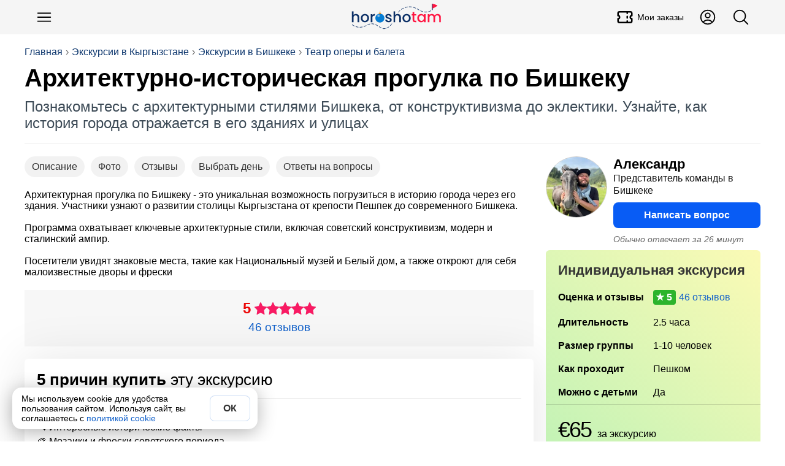

--- FILE ---
content_type: text/html; charset=utf-8
request_url: https://horosho-tam.ru/kirgiziya/bishkek/ekskursiya/arhitekturno-istoricheskaya-progulka-po-bishkeku
body_size: 27110
content:
<!DOCTYPE html><html lang="ru"><head><meta charset="UTF-8"><meta name="referrer" content="strict-origin-when-cross-origin"><meta name="viewport" content="width=device-width, initial-scale=1"><title>Архитектурно-историческая прогулка по Бишкеку - экскурсия 🇰🇬</title><meta content="Архитектурно-историческая прогулка по Бишкеку - экскурсия 🇰🇬" property="og:title"><meta content="Экскурсия в Бишкеке: Окунитесь в историю 📖 Бишкека: от крепости Пешпек до современных реалий 🇰🇬. Узнайте о строениях, событиях и людях, оставивших след в столице Кыргызстана. 🚶‍♂️" name="description"><meta content="Экскурсия в Бишкеке: Окунитесь в историю 📖 Бишкека: от крепости Пешпек до современных реалий 🇰🇬. Узнайте о строениях, событиях и людях, оставивших след в столице Кыргызстана. 🚶‍♂️" property="og:description"><script>(function (w, d, s, l, i) {
	w[l] = w[l] || [];
	w[l].push({
		'gtm.start':
			new Date().getTime(), event: 'gtm.js'
	});
	var f = d.getElementsByTagName(s)[0],
		j = d.createElement(s), dl = l != 'dataLayer' ? '&l=' + l : '';
	j.async = true;
	j.src =
		'https://www.googletagmanager.com/gtm.js?id=' + i + dl;
	f.parentNode.insertBefore(j, f);
})(window, document, 'script', 'dataLayer', 'GTM-NLPJT59');
</script><link href="https://horosho-tam.ru/kirgiziya/bishkek/ekskursiya/arhitekturno-istoricheskaya-progulka-po-bishkeku" rel="canonical"><meta content="https://horosho-tam.ru/kirgiziya/bishkek/ekskursiya/arhitekturno-istoricheskaya-progulka-po-bishkeku" property="og:url"><meta content="website" property="og:type"><meta content="https://resize.tripster.ru/IsPSzmQJ8125fo89-7IfhPwsChc=/fit-in/1600x900/filters:no_upscale()/https://cdn.tripster.ru/photos/948b033e-8c73-47ee-b6b4-de2f2e4d88f5.jpg" property="og:image"><meta content="https://resize.tripster.ru/IsPSzmQJ8125fo89-7IfhPwsChc=/fit-in/1600x900/filters:no_upscale()/https://cdn.tripster.ru/photos/948b033e-8c73-47ee-b6b4-de2f2e4d88f5.jpg" property="vk:image"><meta content="https://resize.tripster.ru/IsPSzmQJ8125fo89-7IfhPwsChc=/fit-in/1600x900/filters:no_upscale()/https://cdn.tripster.ru/photos/948b033e-8c73-47ee-b6b4-de2f2e4d88f5.jpg" property="twitter:image"><meta property="og:site_name" content="ХорошоТам"><script type="application/ld+json">{"@context":"https://schema.org","@type":"WebSite","name":"ХорошоТам","url":"https://horosho-tam.ru"}</script><link rel="icon" type="image/png" href="/favicon-96x96.png" sizes="96x96"><link rel="icon" type="image/svg+xml" href="/favicon.svg"><link rel="shortcut icon" href="/favicon.ico"><link rel="apple-touch-icon" sizes="180x180" href="/apple-touch-icon.png"><link rel="manifest" href="/site.webmanifest"><style>*{box-sizing:border-box}:after,:before{box-sizing:inherit}body,h1,h2,h3,h4,h5,h6,html,img{margin:0;padding:0}button,input,select,textarea{font:inherit}[type=button],[type=reset],[type=submit],button{-webkit-appearance:none;appearance:none}img{border:0;height:auto;max-width:100%}audio,iframe,video{display:block;max-width:100%}[hidden]{display:none!important}html{color:#000;display:block;font-family:Helvetica Neue,Helvetica,Arial,sans-serif;font-size:16px;line-height:1.15;margin:0;padding:0;-webkit-text-size-adjust:100%}body{margin:0;-webkit-font-smoothing:antialiased;-webkit-tap-highlight-color:rgba(0,0,0,0)}html.scroll_off{height:100%;overflow:hidden!important}@media(max-width:767px){:active{transition:none!important}}.a{cursor:pointer;display:inline}.a_self{border-bottom:1px dashed #1060ca}.a,a{color:#1060ca;hyphens:manual;text-decoration:none}@media(hover:hover){.a:hover,a:hover{border-color:#ff4500;color:#ff4500}}.a:active,a:active{border-color:#ff4500;color:#ff4500}.w-full{width:100%}.btn_lite{background-color:#fff;border:1px solid #085cf5;color:#085cf5}@media(hover:hover){.btn_lite:hover{border-color:#085cf5;box-shadow:0 0 6px #0003;color:#085cf5}}.btn{background-color:#085cf5;border:none;color:#fff}@media(hover:hover){.btn:hover{background-color:#0649c4;color:#fff}}.btn.btn_waiting{background-color:#ddd;color:#333;cursor:wait}.btn_color{background-color:#085cf5;border:none;color:#fff}@media(hover:hover){.btn_color{transition:all .12s ease-in-out}.btn_color:hover{background-color:#0649c4;color:#fff}}.btn_white{background-color:#fff;border:none;box-shadow:0 2px 4px #0003;color:#333}@media(hover:hover){.btn_white:hover{box-shadow:0 1px 4px #00000080;color:#333}}.btn_white.btn_waiting{background-color:#ddd;box-shadow:inset 0 2px 4px #0003;color:#999;cursor:wait}.btn,.btn_lite,.btn_white{border-radius:6px;clear:both;cursor:pointer;display:inline-block;font-weight:700;line-height:1.4;padding:10px 15px;text-align:center;-webkit-user-select:none;user-select:none}@media(min-width:768px){.btn,.btn_lite,.btn_white{transition:all .12s ease-in-out}}@media(max-width:510px){.btn,.btn_lite,.btn_white{display:block;flex-basis:100%;width:100%}}.btn_off{cursor:not-allowed}.btn_off,.btn_off:hover{background-color:#ddd;color:#666}#page{min-height:800px}.dark-theme #page{background-color:#27292d;color:#fffc}#page .mpc{margin:auto;max-width:1024px;padding-left:10px;padding-right:10px;text-align:left}.meta{display:none}h1,h2,h3,h4,h5,h6{font-family:Helvetica Neue,Helvetica,Arial,sans-serif;margin:0}h1 i,h2 i,h3 i,h4 i,h5 i,h6 i{color:#ff1493}.lead{color:#555;font-size:16px;line-height:20px;text-align:left}@media(max-width:500px){.lead{font-size:14px;line-height:18px}}.pg{text-align:center}h1{hyphens:auto}h1.hh{font-size:38px;line-height:1.1em;margin-bottom:20px;margin-top:10px;text-align:left}@media(max-width:767px){h1.hh{font-size:26px;margin-bottom:10px}}.hh b{color:#ff4500;hyphens:none}.desc{color:#666}iframe{border:none;display:block;margin:0}aside{box-sizing:border-box}input,textarea{border:none;hyphens:unset}input[readonly],textarea[readonly]{background-color:#eee;color:#999}blockquote,figure,picture{margin:0;padding:0}#ads_page_top{display:block;padding-bottom:20px}.flag_bg{background-position:50%;background-size:contain}.flag,.flag_bg{background-repeat:no-repeat}.flag{background-image:url(/assets/0bb9752ec1327738f79b.png);background-size:3171.875% 833.3333333333%}.lazyload,.lazyloading{opacity:0}img.lazyload:not([src]){visibility:hidden}.lazy-script{background-color:#fff}.lazy-script.style1{border:1px solid #ddd;padding:4px}.wrap,.wrap_big{box-sizing:border-box;margin-left:auto;margin-right:auto;max-width:1200px;text-align:left}.wrap{padding-left:15px;padding-right:15px}@media(min-width:1200px){.wrap{padding-left:0;padding-right:0}}.wrap_big{max-width:1200px;padding-left:0;padding-right:0}@media(max-width:1200px){.wrap.wrap5,.wrap_big.wrap5{padding-left:5px;padding-right:5px}.wrap.wrap0,.wrap_big.wrap0{padding-left:0;padding-right:0}}.scrollbar{-ms-overflow-style:none}.scrollbar::-webkit-scrollbar{display:none}.hide_block{display:none!important}table{border-collapse:collapse}svg{height:1em;width:1em}button,input,textarea{font-family:inherit;font-size:inherit}#navi{margin:10px auto;z-index:1;-ms-overflow-style:none;padding:4px 0;position:relative}@media(max-width:767px){#navi{margin:2px -10px 0;padding:5px 0}#navi .navi_ul{overflow:auto}#navi .navi_ul::-webkit-scrollbar{display:none}#navi .navi_ul .navi_a{font-size:16px}#navi .navi_ul .navi_a .navi_cnt:before{line-height:16px}#navi li:first-child{margin-left:10px}}#navi .navi_ul{list-style-type:none;margin:5px 0;padding:0}@media(max-width:767px){#navi .navi_ul{display:block;white-space:nowrap}}#navi .navi_li{align-items:center;background-color:#eee;border:1px solid #444;border-radius:6px;display:inline-block;margin:3px 10px 3px 0;padding:0;position:relative;-webkit-user-select:none;user-select:none}#navi .navi_li:hover{background-color:#fff}#navi .navi_li:first-child .navi_a{font-weight:700}#navi .navi_li.ac{background-color:#333}#navi .navi_li.ac .navi_a{color:#fff}#navi .navi_li.navi_with_cnt{padding-right:10px}#navi .navi_li#navi_country_drop_list{padding-right:20px}#navi .navi_li#navi_country_drop_list:after{background-size:auto 100%;margin-right:5px}#navi .navi_li#navi_country_drop_list .navi_title{margin-right:-2px}#navi .navi_a{color:#333;font-size:18px;font-weight:400!important;position:relative;white-space:nowrap}#navi .navi_cnt:before{background-color:#ff1493;border-radius:3px;color:#fff;content:attr(data-cnt);display:inline-block;font-size:12px;line-height:18px;margin-left:-5px;padding:0 3px;text-align:center;transform:translateY(-2px)}#navi .navi_emoji{display:inline-block;margin-right:-5px;padding-left:10px}#navi .navi_title{display:inline-block;padding:4px 10px}#fast_links{margin-bottom:5px}#fast_links .wrap{display:flex}#fast_links .wrap .r{align-items:center;color:#075fdb;display:flex;font-weight:700}#fast_links .wrap .r:before{content:"🔥";display:inline-block;font-size:24px;margin-right:10px}#fast_links .wrap .r:hover{color:#ff4500}#crumbs_box{margin-top:20px;overflow:auto;text-align:left;width:100%}#crumbs_box::-webkit-scrollbar{display:none}@media(min-width:900px){#crumbs_box{overflow:unset}}#crumbs{align-items:center;display:flex;flex-wrap:nowrap;font-size:14px;list-style-type:none;margin:0;padding:0;text-align:center;white-space:nowrap}@media(min-width:900px){#crumbs{flex-wrap:wrap;font-size:16px}}#crumbs li{display:block;position:relative}@media(max-width:767px){#crumbs li{display:inline-block}}#crumbs li a{color:#09336b;display:inline-block;-webkit-user-select:none;user-select:none}#crumbs li a:hover{color:#ff4500}#crumbs li:before{color:#666;content:"›";display:inline-block;margin:0 5px;text-shadow:none}#crumbs li.crumb_main,#crumbs li:first-child{margin-left:0}#crumbs li.crumb_main:before,#crumbs li:first-child:before{display:none}#top_line{align-items:center;background-color:#f5f5f5;display:flex;min-height:56px;padding:5px 0;position:relative;z-index:1000}#top_line__wrap{display:flex;flex:1;justify-content:space-between}.top_menu__btn.button_svg.button{color:#000;font-size:30px}.top_menu__btn__text{font-size:14px;font-weight:500;margin-left:5px}.top_menu__btn__extra{display:none!important}@media(min-width:900px){.top_menu__btn__extra{display:flex!important}}#menu_btn{margin-left:5px}#header_finder_btn{margin-right:5px}#header_finder{align-items:center;display:flex;justify-self:flex-end}#finder_box{background-color:#0000;border:none;border-radius:3px;display:none;flex:1;justify-content:center;outline:none}#finder{display:block;flex:1;max-width:800px;padding:5px 10px}#top_line.ac_finder #header_finder{flex:1}#top_line.ac_finder #header_finder #finder_box{animation:finder_box .15s ease-out;display:flex}@keyframes finder_box{0%{opacity:0}}#top_line.ac_finder #logo{display:none}#top_linka{font-size:18px;margin-bottom:10px;padding-top:30px;position:relative;z-index:1}@media(min-width:900px){#top_linka{font-size:24px}}#top_linka a{color:#fff}#top_linka a span{text-decoration:underline}.logo_new{background-image:url(/assets/d70d7c17cdd638be17e1.svg);background-position:50%;background-repeat:no-repeat;background-size:contain;flex:1}@media(min-width:900px){.logo_new{margin-left:200px}}.logo{align-items:center;align-self:center;display:flex;flex:1;font-size:24px;font-weight:500;justify-content:center;letter-spacing:-1.5px;-webkit-user-select:none;user-select:none}.logo,.logo:hover{color:#000}.logo__second{background-color:#3a73dc;border-radius:50% 5px 5px 50%;color:#fff;font-size:16px;margin-left:2px;padding:2px 6px 2px 8px;transform:rotate(-15deg) translate(1px,-3px)}.logo__second_with_flag{align-items:center;border-radius:5px;display:flex;padding-left:6px;transform:none}.logo__flag{background-position:50%;background-repeat:no-repeat;background-size:cover;display:inline-block;height:12px;margin-left:5px;width:20.4px}@media(hover:hover){.logo:hover .logo__second{background-color:#ff4500}}#top_page{margin-bottom:20px;overflow:hidden;padding:0 15px;position:relative}@media(min-width:1200px){#top_page{padding:0}}#top_center{border-bottom:1px solid #eee;display:flex;flex:1;flex-direction:column;justify-content:space-between;padding-bottom:20px;position:relative;width:100%;z-index:3}#top_center.hide{visibility:hidden}.header_title_box{margin-top:10px}.header_title{font-family:Arial Black,Arial,Tahoma,Helvetica,sans-serif;font-size:28px;font-weight:700;hyphens:auto;overflow:hidden}@media(min-width:900px){.header_title{font-size:40px}}.header_lead{color:#3d4b57;font-size:18px;margin-top:10px}@media(min-width:900px){.header_lead{font-size:24px}}.is-loading{color:#aaa;cursor:wait;position:relative}.is-loading:before{animation:anim_loading .5s linear infinite;border:3px solid #6495ed;border-bottom-color:#fff;border-radius:50%;content:"";height:20px;left:50%;position:absolute;top:50%;transform:translate(-50%,-50%);transform-origin:left top;width:20px}@keyframes anim_loading{to{rotate:1turn}}.wrapper{margin-left:auto;margin-right:auto}.wrapper+.wrapper{margin-top:20px}.wrapper_cloud{background-color:#fff;box-shadow:0 0 80px #0000001a}.wrapper_cloud,.wrapper_grey{border-radius:6px;padding:20px}.wrapper_grey{background-color:#f5f5f5}.wrapper_cols_2>.wrapper+.wrapper,.wrapper_cols_3>.wrapper+.wrapper{margin-top:10px}@media(min-width:900px){.wrapper_cols_2,.wrapper_cols_3{display:flex;flex-wrap:wrap}.wrapper_cols_2>.wrapper,.wrapper_cols_3>.wrapper{flex:1;min-width:calc(50% - 10px);width:calc(50% - 10px)}.wrapper_cols_2>.wrapper:nth-child(2n),.wrapper_cols_3>.wrapper:nth-child(2n){margin-left:10px}.wrapper_cols_2>.wrapper:first-child,.wrapper_cols_2>.wrapper:nth-child(2),.wrapper_cols_3>.wrapper:first-child,.wrapper_cols_3>.wrapper:nth-child(2){margin-top:0}.wrapper_cols_3>.wrapper{margin-left:10px;min-width:calc(33.33% - 10px);width:calc(33.33% - 10px)}.wrapper_cols_3>.wrapper:first-child{margin-left:0}.wrapper_cols_3>.wrapper:first-child,.wrapper_cols_3>.wrapper:nth-child(2),.wrapper_cols_3>.wrapper:nth-child(3){margin-top:0}}.wrapper_h2{border-bottom:1px solid #0000001a;color:#000;font-size:18px;font-weight:500;margin:0 0 15px;padding:0 0 15px}@media(min-width:600px){.wrapper_h2{font-size:26px}}.wrapper_h3{color:#333;font-size:20px;font-weight:700;margin:0 0 20px}@media(min-width:600px){.wrapper_h3{font-size:22px}}.wrapper_lead{color:#999;display:block;font-size:.65em;font-style:normal;font-weight:400;margin-top:5px}@media(min-width:600px){.wrapper_lead{display:inline-block;margin-left:5px}}#footer_muter{margin:50px auto}#footer{background:linear-gradient(0,#222,#000);clear:both;font-size:16px;padding-bottom:100px;text-align:center}@media(min-width:600px){#footer{padding-bottom:20px}}#footer .ftsect{color:#eee;font-weight:700;margin-bottom:20px}#footer .ftlink{margin-top:15px}#footer .trip_link,#footer a{color:#ccc;cursor:pointer;display:inline-block}#footer .trip_link:hover,#footer a:hover{color:#fff}#footer .about_slogan{margin:10px 0}.footer_inner{color:#aaa;flex-wrap:wrap;margin:auto;max-width:1210px;padding:30px 0;text-align:left}@media(min-width:900px){.footer_inner{display:flex}}.footer_section{border-bottom:1px solid #222;margin:0 20px 20px;min-width:unset;padding-bottom:20px}.footer_section:last-child{border-bottom:0}@media(min-width:900px){.footer_section{border:none;flex:1;margin:10px;min-width:300px;padding-bottom:0}}.footer_about{flex:1;min-width:90%}.payment_footer_title{margin-top:10px}.payment_footer{display:flex}.payment_footer .rr{background-position:50%;background-repeat:no-repeat;background-size:contain;height:24px;width:62px}.payment_footer .rr.payment_visa{background-image:url(/assets/b1ae10bcdb8e8fd87eaf.svg);margin-right:6px}.payment_footer .rr.payment_mastercard{background-image:url(/assets/edddf8f218accd573110.svg);width:40px}.payment_footer .rr.payment_mir{background-image:url(/assets/a11dff9d5d6e642ba23c.svg);margin-right:0;width:82px}.footer__row_with_icon{align-items:center;display:flex;margin-top:15px}.footer__row_with_icon__text{margin-left:10px}.hide-s{display:none}@media(min-width:600px){.hide-s{display:block}}.show-s{display:block}@media(min-width:600px){.show-s{display:none}}.b{font-weight:700!important}.w-s{max-width:600px}.w-m{max-width:900px}.w-l{max-width:1200px}.w-xl{max-width:1536px}.mt{margin-top:20px}.mb{margin-bottom:20px}.ml{margin-left:20px}.mr{margin-right:20px}.mh{margin-bottom:20px;margin-top:20px}.m5{margin:5px}.mt5{margin-top:5px}.mb5{margin-bottom:5px}.ml5{margin-left:5px}.mr5,.mw5{margin-right:5px}.mw5{margin-left:5px}.mh5{margin-bottom:5px;margin-top:5px}.m10{margin:10px}.mt10{margin-top:10px}.mb10{margin-bottom:10px}.ml10{margin-left:10px}.mr10,.mw10{margin-right:10px}.mw10{margin-left:10px}.mh10{margin-bottom:10px;margin-top:10px}.m15{margin:15px}.mt15{margin-top:15px}.mb15{margin-bottom:15px}.ml15{margin-left:15px}.mr15,.mw15{margin-right:15px}.mw15{margin-left:15px}.mh15{margin-bottom:15px;margin-top:15px}.m30{margin:30px}.mt30{margin-top:30px}.mb30{margin-bottom:30px}.ml30{margin-left:30px}.mr30,.mw30{margin-right:30px}.mw30{margin-left:30px}.mh30{margin-bottom:30px;margin-top:30px}.m0{margin:0!important}.fs14{font-size:14px}.fs18{font-size:18px}.fs22{font-size:22px}.fs28{font-size:28px}.fs32{font-size:32px}.flex{display:flex}.flex-vc{align-items:center}.flex-hc{justify-content:center}.flex-1{flex:1}</style><link rel="stylesheet" href="/assets/9427.e4cd248e9423d2d8cfcf.css"><link rel="stylesheet" href="/assets/ekskursiya.d3e4326d94d51c53feef.css"><script>var page = "ekskursiya";var lang = "ru";window.dataLayer = window.dataLayer || [];window.no_ads = true;window.eProduct = {"item_name":"Архитектурно-историческая прогулка по Бишкеку","item_id":"673516a3c5df5aa284e8f7da","price":0.03,"price_full":65,"item_brand":"tr","item_category":"Экскурсии","item_category2":"Кыргызстан","item_category3":"Бишкек","item_variant":"private","quantity":1,"currency":"EUR","location_id":"ChIJgcizkdy3njgRfeLefPW6Lkk"};window.eProduct_currency = "RUB";window.accepted_terms = {};</script><script>window.menu_navi = {"country":{"obzor":{"emoji":"🇰🇬","url":"kirgiziya/obzor","title":"Кыргызстан"},"ekskursii_country":{"url":"kirgiziya/ekskursii","title":"Экскурсии"},"tury_country":{"url":"kirgiziya/tury","title":"Туры"},"goroda":{"url":"kirgiziya/goroda","title":"Города"}},"city":{"ekskursii":{"cnt":127,"url":"kirgiziya/bishkek/ekskursii","title":"Экскурсии в Бишкеке"},"tury":{"cnt":56,"url":"kirgiziya/bishkek/tury","title":"Туры в Бишкеке"},"obzor":{"url":"kirgiziya/bishkek/obzor","title":"Бишкек"},"avia":{"url":"kirgiziya/bishkek/avia","title":"Авиабилеты"},"ekskursiya":{"url":"kirgiziya/bishkek/ekskursiya/arhitekturno-istoricheskaya-progulka-po-bishkeku","title":"Экскурсия","ac":true}}};</script><script>window._ro = {"top_links":[["Экскурсии в Кыргызстане","kirgiziya/ekskursii"],["Экскурсии в Бишкеке","kirgiziya/bishkek/ekskursii"],["Театр оперы и балета","kirgiziya/bishkek/ekskursii/teatr-opery-i-baleta"]],"country":{"_id":"59dd59b4e871ca5fb34198f3","title":"Кыргызстан","name":{"uk":"Киргизстан","ar":"قرغيزستان","id":"Kirgistan","zh-TW":"吉爾吉斯","vi":"Kyrgyzstan","ms":"Kirgistan","ko":"키르기스스탄","tl":"Kyrgyzstan","zh-Hant":"吉爾吉斯","jp":"キルギス","lt":"Kyrgyzstan","pt-BR":"Quirguistão","pt":"Quirguizistão","pl":"Kirgistan","zh-CN":"吉尔吉斯斯坦","es":"Kirguistán","fr":"Kirghizistan","it":"Kirghizistan","th":"คีร์กีซสถาน","tr":"Kırgızistan","de":"Kirgisistan","ru":"Киргизия","en":"Kyrgyzstan"},"code":"kg","url":"kirgiziya","full":"Киргизская Республика","corona_cases":206897,"travelata":null,"excursions":{"count":149,"tours":67},"sravni":{"slug":"kirgizija"}},"city":{"_id":"59dd6508e871ca5fb3443df6","title":"Бишкек","name":{"uk":"Бішкек","ar":"بيشكك","id":"Bishkek","zh-TW":"比什凱克","vi":"Bishkek","ms":"Bishkek","ko":"비슈케크","tl":"Biskek","zh-Hant":"比什凱克","jp":"ビシュケク","lt":"Bishkek","pt-BR":"Bishkek","pt":"Bishkek","pl":"Bishkek","zh-CN":"比什凯克","es":"Biskek","fr":"Bichkek","it":"Biškek","th":"บิชเคก","tr":"Bişkek","de":"Bischkek","ru":"Бишкек","en":"Bishkek"},"code":"fru","tz":"Asia/Bishkek","coord":{"lat":43.05358,"lon":74.46945},"url":"bishkek","t":0,"travelata":null,"airports_civil":1,"excursions":{"count":127,"tours":56},"google_place_id":"ChIJgcizkdy3njgRfeLefPW6Lkk","yandex":{"region_id":10309}},"in_country":"в Кыргызстане","country_from":"Кыргызстана","country_po":"Кыргызстану","in_city":"в Бишкеке","city_to":"в Бишкек","city_from":"Бишкека","city_po":"Бишкеку","flag":"🇰🇬"};</script><script>window.booking_inside = true;</script><script>window._ex_opt = {"_id":"673516a3c5df5aa284e8f7da","id":40559,"partner":"tr","is_tour":null,"main_type":"private","off":null,"max_persons":10};window.ex_ab_test = 0;window.ex_good_text = true;</script><script src="/assets/runtime.b17fe21389cb67437549.js" defer></script><script src="/assets/2724.2bcc7ea6ac161f1b88e4.js" defer></script><script src="/assets/3681.8cd7a085947383cd66d3.js" defer></script><script src="/assets/2899.93424fe4ad5e0b8624a9.js" defer></script><script src="/assets/9264.1f186519785f94258dcb.js" defer></script><script src="/assets/139.4098470050d16410ff44.js" defer></script><script src="/assets/ekskursiya.797ac83a38256935097f.js" defer></script></head><body data-page="ekskursiya"><noscript><iframe src="https://www.googletagmanager.com/ns.html?id=GTM-NLPJT59" height="0" width="0" style="display:none;visibility:hidden"></iframe></noscript><script type="text/javascript">(function(m,e,t,r,i,k,a){m[i]=m[i]||function(){(m[i].a=m[i].a||[]).push(arguments)}; m[i].l=1*new Date(); for (var j = 0; j < document.scripts.length; j++) {if (document.scripts[j].src === r) { return; }} k=e.createElement(t),a=e.getElementsByTagName(t)[0],k.async=1,k.src=r,a.parentNode.insertBefore(k,a)}) (window, document, "script", "https://mc.yandex.ru/metrika/tag.js", "ym"); ym(45707310, "init", { clickmap:true, trackLinks:true, accurateTrackBounce:true, webvisor:true, ecommerce:"dataLayer" });</script><header id="top_line"><div class="wrap_big" id="top_line__wrap"><button class="button-text button top_menu__btn button_svg" type="button" id="menu_btn" title="Меню"><svg xmlns="http://www.w3.org/2000/svg" fill="none" viewBox="0 0 24 24" stroke-width="1.5" stroke="currentColor">
    <path stroke-linecap="round" stroke-linejoin="round" d="M3.75 6.75h16.5M3.75 12h16.5m-16.5 5.25h16.5" />
</svg></button><a class="logo_new" href="/" title="ХорошоТам"></a><a class="button-text button button_svg top_menu__btn top_menu__btn__extra" title="Мои заказы" href="/my/orders"><svg stroke="currentColor" fill="none" stroke-width="2" viewBox="0 0 24 24" stroke-linecap="round" stroke-linejoin="round" height="200px" width="200px" xmlns="http://www.w3.org/2000/svg"><path d="M15 5l0 2"></path><path d="M15 11l0 2"></path><path d="M15 17l0 2"></path><path d="M5 5h14a2 2 0 0 1 2 2v3a2 2 0 0 0 0 4v3a2 2 0 0 1 -2 2h-14a2 2 0 0 1 -2 -2v-3a2 2 0 0 0 0 -4v-3a2 2 0 0 1 2 -2"></path></svg><div class="top_menu__btn__text">Мои заказы</div></a><a class="button-text button button_svg top_menu__btn top_menu__btn__extra" title="Личный кабинет" href="/my"><svg xmlns="http://www.w3.org/2000/svg" fill="none" viewBox="0 0 24 24" stroke-width="1.5" stroke="currentColor">
    <path stroke-linecap="round" stroke-linejoin="round" d="M17.982 18.725A7.488 7.488 0 0 0 12 15.75a7.488 7.488 0 0 0-5.982 2.975m11.963 0a9 9 0 1 0-11.963 0m11.963 0A8.966 8.966 0 0 1 12 21a8.966 8.966 0 0 1-5.982-2.275M15 9.75a3 3 0 1 1-6 0 3 3 0 0 1 6 0Z" />
</svg></a><div id="header_finder"><button class="button-text button top_menu__btn button_svg" type="button" id="header_finder_btn" title="Поиск"><svg xmlns="http://www.w3.org/2000/svg" fill="none" viewBox="0 0 24 24" stroke-width="1.5" stroke="currentColor">
    <path stroke-linecap="round" stroke-linejoin="round" d="m21 21-5.197-5.197m0 0A7.5 7.5 0 1 0 5.196 5.196a7.5 7.5 0 0 0 10.607 10.607Z" />
</svg></button></div></div></header><div id="top_page"><div class="wrap_big" id="top_center"><div id="crumbs_box" onclick="yaMetrika('crumbs')"><ol id="crumbs"><li><a href="/">Главная</a></li><li><a href="/kirgiziya/ekskursii">Экскурсии в Кыргызстане</a></li><li><a href="/kirgiziya/bishkek/ekskursii">Экскурсии в Бишкеке</a></li><li><a href="/kirgiziya/bishkek/ekskursii/teatr-opery-i-baleta">Театр оперы и балета</a></li></ol></div><script type="application/ld+json">{"@context":"https://schema.org","@type":"BreadcrumbList","itemListElement":[{"@type":"ListItem","position":1,"item":{"@id":"https://horosho-tam.ru","name":"Главная"}},{"@type":"ListItem","position":2,"item":{"@id":"https://horosho-tam.ru/kirgiziya/ekskursii","name":"Экскурсии в Кыргызстане"}},{"@type":"ListItem","position":3,"item":{"@id":"https://horosho-tam.ru/kirgiziya/bishkek/ekskursii","name":"Экскурсии в Бишкеке"}},{"@type":"ListItem","position":4,"item":{"@id":"https://horosho-tam.ru/kirgiziya/bishkek/ekskursii/teatr-opery-i-baleta","name":"Театр оперы и балета"}},{"@type":"ListItem","position":5,"item":{"@id":"https://horosho-tam.ru/kirgiziya/bishkek/ekskursiya/arhitekturno-istoricheskaya-progulka-po-bishkeku","name":"Архитектурно-историческая прогулка по Бишкеку"}}]}</script><div class="header_title_box"><h1 class="header_title" data-len="50">Архитектурно-историческая прогулка по Бишкеку</h1><div class="header_lead">Познакомьтесь с архитектурными стилями Бишкека, от конструктивизма до эклектики. Узнайте, как история города отражается в его зданиях и улицах</div></div></div></div><main class="page_ekskursiya wrap" id="page"><div id="ex_context" data-ab="0"><div id="ex_left"><div class="eks_box_info"><nav class="scrollbar" id="ex_navi"><button class="button-rounded button ex_navi_a" type="button" data-href="#desc">Описание</button><button class="button-rounded button ex_navi_a" type="button" data-href="#ex_photos">Фото</button><button class="button-rounded button ex_navi_a" type="button" data-href="#otzyvy">Отзывы</button><button class="button-rounded button ex_navi_a" type="button" data-href="#schedule_ex">Выбрать день</button><button class="button-rounded button ex_navi_a" type="button" data-href="#faq">Ответы на вопросы</button></nav><div class="ex_annotation">Архитектурная прогулка по Бишкеку - это уникальная возможность погрузиться в историю города через его здания. Участники узнают о развитии столицы Кыргызстана от крепости Пешпек до современного Бишкека.<br><br>Программа охватывает ключевые архитектурные стили, включая советский конструктивизм, модерн и сталинский ампир.<br><br>Посетители увидят знаковые места, такие как Национальный музей и Белый дом, а также откроют для себя малоизвестные дворы и фрески</div><div class="rating_box"><div class="r_rate"><div class="r_rating_box"><div class="r_rate_sum">5</div><div class="r_rating_box_line"><div class="r_rating_def r_rating_stars"></div><div class="r_rating r_rating_stars" style="width: 100px" title="Оценка 5 из 5"></div></div></div></div><div class="rating_box_info"><span class="a r_reviews">46 отзывов</span></div></div><section class="wrapper wrapper_cloud w-full" style="margin-top: 20px"><h2 class="wrapper_h2"><strong>5 причин купить</strong> эту экскурсию</h2><ul class="box_list box_list__pure box_list__ul"><li class="box_list__ul_li">🏛️ Уникальные архитектурные стили</li><li class="box_list__ul_li">🔍 Интересные исторические факты</li><li class="box_list__ul_li">🎨 Мозаики и фрески советского периода</li><li class="box_list__ul_li">🏙️ Прогулка по центральным районам</li><li class="box_list__ul_li">🕵️‍♂️ Мистические и таинственные дома</li></ul></section></div><aside class="ex_right_mobile" id="ex_right"><div class="hello_ava"><img class="guide_ava" src="https://resize.tripster.ru/45BMzRVy6tIaCRuYGLpMQHnVT8Q=/150x150/filters:no_upscale()/https://cdn.tripster.ru/avatars/79186bf4-69a6-4438-a1af-9c878a86a9c7.jpg" alt="Александр" loading="lazy"><div class="hello_ava_right"><div class="guide_name guide_s2"><b>Александр</b><span>Представитель команды в Бишкеке</span></div><form class="book_link_form" method="POST" action="/ex"><input type="hidden" name="_id" value="673516a3c5df5aa284e8f7da"><input type="hidden" name="sub" value="quest_top"><input type="hidden" name="anchor" value="Написать вопрос"><button class="button trip_link sz-l w-full" type="submit" data-metrika="guide_quest_top">Написать вопрос</button></form><i class="r_avg_react">Обычно отвечает за 26 минут</i></div></div><div class="ex_sticky"><div id="ex_box"><div id="book_table_box"><table id="book_table"><caption>Индивидуальная экскурсия</caption><tbody><tr data-key="rating"><th>Оценка и отзывы</th><td><span class="excursion_rate r_rate_5" data-rate="5">46 отзывов</span></td></tr><tr data-key="duration"><th>Длитель&shy;ность</th><td>2.5 часа</td></tr><!--+tr('size', 'Размер группы', '👥')= ExType.size_people + (!q.is_tour && q.is_private && q.max_persons < 20 ? ' (индивидуально для вас)' : '')--><tr data-key="size"><th>Размер группы</th><td>1-10 человек</td></tr><tr data-key="transport"><th>Как проходит</th><td>Пешком</td></tr><tr data-key="🧒"><th>Можно с детьми</th><td>Да</td></tr></tbody></table></div><div id="book_button_box"><div id="eks_info_bottom_cont"><div class="price_box"><div class="price_val_box"><span class="price_val">€65</span><span class="price_for"> за экскурсию</span></div><div class="r_price_unit">Цена за 1-10 человек, независимо от числа участников</div></div><form class="book_link_form" method="POST" action="/ex"><input type="hidden" name="_id" value="673516a3c5df5aa284e8f7da"><input type="hidden" name="sub" value="booking"><input type="hidden" name="anchor" value="Заказать"><button class="button trip_link sz-xl w-full" type="submit" id="book_button">Заказать</button></form><div class="after_order_btn">Не беспокойтесь! При нажатии этой кнопки ничего оплачивать не нужно, можно просто задать <form class="book_link_form" method="POST" action="/ex" style="display: inline"><input type="hidden" name="_id" value="673516a3c5df5aa284e8f7da"><input type="hidden" name="sub" value="quest_order"><input type="hidden" name="anchor" value="вопрос организатору"><button class="book_link_inline trip_link" type="submit" data-metrika="guide_quest_order">вопрос организатору</button></form></div></div></div></div><ul class="ex_ul"><li><div class="ex_ul_b">Удобный возврат</div><div class="ex_ul_txt">Вы можете отменить заказ и вернуть 100% предоплаты, внесенную через наш сайт, если до начала мероприятия осталось более 48 часов.<br><br>А при отмене организатором, сроки не важны, мы вернём всю предоплату внесённую через наш сайт.</div></li><li><div class="ex_ul_b">Безопасная оплата</div><div class="ex_ul_txt">Оплата происходит с использованием защищенных платежных систем и в соответствии с 54-ФЗ</div></li><li><div class="ex_ul_b">Более 40 000 экскурсий</div><div class="ex_ul_txt">от 8000 гидов и экскурсионных агентств размещённых на нашем сайте</div></li></ul></div></aside><div class="zoom_list" id="ex_photos" data-count="74" data-view-count="3"><figure class="phr slider_row slider_photo ph1"><picture><img class="phr__img zoom" src="https://resize.tripster.ru/QzF7Akw_fpFaeDzx51nP28p75Xg=/fit-in/800x600/filters:no_upscale()/https://cdn.tripster.ru/photos/9bb1af89-4c31-4abc-bffa-13d9149b25ac.jpg" data-orig="https://resize.tripster.ru/q7wjgBotMyPQ4zRI7wLzZCCiz6o=/fit-in/1600x900/filters:no_upscale()/https://cdn.tripster.ru/photos/9bb1af89-4c31-4abc-bffa-13d9149b25ac.jpg" alt="Архитектурно-историческая прогулка по Бишкеку" srcset="https://resize.tripster.ru/QzF7Akw_fpFaeDzx51nP28p75Xg=/fit-in/800x600/filters:no_upscale()/https://cdn.tripster.ru/photos/9bb1af89-4c31-4abc-bffa-13d9149b25ac.jpg 800w, https://resize.tripster.ru/q7wjgBotMyPQ4zRI7wLzZCCiz6o=/fit-in/1600x900/filters:no_upscale()/https://cdn.tripster.ru/photos/9bb1af89-4c31-4abc-bffa-13d9149b25ac.jpg 1200w" sizes="(max-width: 320px) 200px, (max-width: 600px) 600px, (max-width: 899px) 900px, (min-width: 900px) 300px" width="745" height="560" loading="lazy" decoding="async"></picture></figure><figure class="phr slider_row slider_photo ph2"><picture><img class="phr__img zoom" src="https://resize.tripster.ru/mfn3RhAr5xTe0oMrKlOL0CMUoyQ=/fit-in/800x600/filters:no_upscale()/https://cdn.tripster.ru/photos/31966dca-9322-461e-bdf0-76b9057fd553.jpg" data-orig="https://resize.tripster.ru/GUv_2NxseMSzJ0JDv-VsiDvwE-s=/fit-in/1600x900/filters:no_upscale()/https://cdn.tripster.ru/photos/31966dca-9322-461e-bdf0-76b9057fd553.jpg" alt="Архитектурно-историческая прогулка по Бишкеку" srcset="https://resize.tripster.ru/mfn3RhAr5xTe0oMrKlOL0CMUoyQ=/fit-in/800x600/filters:no_upscale()/https://cdn.tripster.ru/photos/31966dca-9322-461e-bdf0-76b9057fd553.jpg 800w, https://resize.tripster.ru/GUv_2NxseMSzJ0JDv-VsiDvwE-s=/fit-in/1600x900/filters:no_upscale()/https://cdn.tripster.ru/photos/31966dca-9322-461e-bdf0-76b9057fd553.jpg 1200w" sizes="(max-width: 320px) 200px, (max-width: 600px) 600px, (max-width: 899px) 900px, (min-width: 900px) 300px" width="359" height="270" loading="lazy" decoding="async"></picture></figure><figure class="phr slider_row slider_photo ph3" data-count="71"><picture><img class="phr__img zoom" src="https://resize.tripster.ru/242vg-bcemr6S4nT-SDQpS9e0mM=/fit-in/800x600/filters:no_upscale()/https://cdn.tripster.ru/photos/96a31bbe-ca5b-4c38-8a0a-7b2e706516c1.jpg" data-orig="https://resize.tripster.ru/_ZJLyyIdBoV4rYCOf1grXkkevo0=/fit-in/1600x900/filters:no_upscale()/https://cdn.tripster.ru/photos/96a31bbe-ca5b-4c38-8a0a-7b2e706516c1.jpg" alt="Архитектурно-историческая прогулка по Бишкеку" srcset="https://resize.tripster.ru/242vg-bcemr6S4nT-SDQpS9e0mM=/fit-in/800x600/filters:no_upscale()/https://cdn.tripster.ru/photos/96a31bbe-ca5b-4c38-8a0a-7b2e706516c1.jpg 800w, https://resize.tripster.ru/_ZJLyyIdBoV4rYCOf1grXkkevo0=/fit-in/1600x900/filters:no_upscale()/https://cdn.tripster.ru/photos/96a31bbe-ca5b-4c38-8a0a-7b2e706516c1.jpg 1200w" sizes="(max-width: 320px) 200px, (max-width: 600px) 600px, (max-width: 899px) 900px, (min-width: 900px) 300px" width="359" height="270" loading="lazy" decoding="async"></picture></figure><div class="zoom ph_hide" data-orig="https://resize.tripster.ru/3PD9c1zqdkVs78xTQS_aXI3v4uk=/fit-in/1600x900/filters:no_upscale()/https://cdn.tripster.ru/photos/be3daf0c-d168-4615-b2dc-1763b4eb52e8.jpg"></div><div class="zoom ph_hide" data-orig="https://resize.tripster.ru/IsPSzmQJ8125fo89-7IfhPwsChc=/fit-in/1600x900/filters:no_upscale()/https://cdn.tripster.ru/photos/948b033e-8c73-47ee-b6b4-de2f2e4d88f5.jpg"></div><div class="zoom ph_hide" data-orig="https://resize.tripster.ru/tPWfkPmjEpUyM41pIa1V0BteeyY=/fit-in/1600x900/filters:no_upscale()/https://cdn.tripster.ru/photos/7f03dc0f-5a62-48d9-b974-67745e7bf76f.jpg"></div><div class="zoom ph_hide" data-orig="https://resize.tripster.ru/TlVAMaO6VxKIRsuMVj8xDwPIXws=/fit-in/1080x1440/filters:no_upscale()/https://cdn.tripster.ru/photos/3809bad2-307d-479d-ac5a-1e348d34d247.jpg" data-review_id="68b42de8d0bb61303d53e9a9" data-copyright="Фото из отзыва от Мария"></div><div class="zoom ph_hide" data-orig="https://resize.tripster.ru/d91kgD8C1VYpYKtUeoRPa29jYwE=/fit-in/1080x1440/filters:no_upscale()/https://cdn.tripster.ru/photos/e58a601a-8fab-46d5-bf3d-6a0f777fa14e.jpg" data-review_id="688d57d4d0bb61303d6fa558" data-copyright="Фото из отзыва от Анна"></div><div class="zoom ph_hide" data-orig="https://resize.tripster.ru/OxHMb5tGynkM69tuZoHneRESzx0=/fit-in/1080x1440/filters:no_upscale()/https://cdn.tripster.ru/photos/cc57684d-37fe-4bd1-8906-fc308a6435d4.jpg" data-review_id="688d57d4d0bb61303d6fa558" data-copyright="Фото из отзыва от Анна"></div><div class="zoom ph_hide" data-orig="https://resize.tripster.ru/WKjxgIf5AlaGCBasX4aL-X_bsG0=/fit-in/1080x1440/filters:no_upscale()/https://cdn.tripster.ru/photos/76a3b09a-cf57-4f93-924c-ed72d2c0f121.jpg" data-review_id="688d57d4d0bb61303d6fa558" data-copyright="Фото из отзыва от Анна"></div><div class="zoom ph_hide" data-orig="https://resize.tripster.ru/aQsc4jgScPRpsSSsIG6E03Uf_qA=/fit-in/1080x1440/filters:no_upscale()/https://cdn.tripster.ru/photos/78ee2ddf-cc3d-42ed-ac3a-4c113d92a186.jpg" data-review_id="688d57d4d0bb61303d6fa558" data-copyright="Фото из отзыва от Анна"></div><div class="zoom ph_hide" data-orig="https://resize.tripster.ru/ayzoG0bcePoB_GnhAdwLl_b2a98=/fit-in/1080x1440/filters:no_upscale()/https://cdn.tripster.ru/photos/f87d6544-4684-4b0a-aff8-91ad88a0adea.jpg" data-review_id="688d57d4d0bb61303d6fa558" data-copyright="Фото из отзыва от Анна"></div><div class="zoom ph_hide" data-orig="https://resize.tripster.ru/DAhmrc7bC5lw37nNIZEdJX6kWk8=/fit-in/1080x1440/filters:no_upscale()/https://cdn.tripster.ru/photos/422ff6d8-3668-43d5-a188-4eb1f27d4c52.jpg" data-review_id="687440ecd0bb61303d4f0002" data-copyright="Фото из отзыва от Andrei"></div><div class="zoom ph_hide" data-orig="https://resize.tripster.ru/iOEAf1ln_jSuTh31VzRvkq2m3UA=/fit-in/1080x810/filters:no_upscale()/https://cdn.tripster.ru/photos/7086e365-ad64-4869-a510-7eb9941adf01.jpg" data-review_id="687440ecd0bb61303d4f0002" data-copyright="Фото из отзыва от Andrei"></div><div class="zoom ph_hide" data-orig="https://resize.tripster.ru/Ai6wP7BRQBoljcOoOTPXg79BmdQ=/fit-in/1080x1440/filters:no_upscale()/https://cdn.tripster.ru/photos/ede154f5-3dd8-40d7-a882-923de52104d5.jpg" data-review_id="687440ecd0bb61303d4f0002" data-copyright="Фото из отзыва от Andrei"></div><div class="zoom ph_hide" data-orig="https://resize.tripster.ru/CdgYFhzIZNdgJW1tsauZqIBoSoQ=/fit-in/1080x1440/filters:no_upscale()/https://cdn.tripster.ru/photos/c27a56b2-8d37-4302-ac26-65dd857c97f0.jpg" data-review_id="687440ecd0bb61303d4f0002" data-copyright="Фото из отзыва от Andrei"></div><div class="zoom ph_hide" data-orig="https://resize.tripster.ru/FJWmcT4nplPzoQjC_V75LOXVdOA=/fit-in/1080x1440/filters:no_upscale()/https://cdn.tripster.ru/photos/67fffd9d-e0a5-4785-b83d-d28aafe93386.jpg" data-review_id="687440ecd0bb61303d4f0002" data-copyright="Фото из отзыва от Andrei"></div><div class="zoom ph_hide" data-orig="https://resize.tripster.ru/o-uzTmx8TnTzJtQErLWCIhO60tY=/fit-in/1080x1440/filters:no_upscale()/https://cdn.tripster.ru/photos/41a03e47-ec60-4ab9-971a-929d2f48fd22.jpg" data-review_id="687440ecd0bb61303d4f0002" data-copyright="Фото из отзыва от Andrei"></div><div class="zoom ph_hide" data-orig="https://resize.tripster.ru/Ue1lrPtcBW1_bSN3aDPrF0Leh_A=/fit-in/1080x1440/filters:no_upscale()/https://cdn.tripster.ru/photos/3a759ae6-28a1-4ac3-af06-0def0448a6f1.jpg" data-review_id="687440ecd0bb61303d4f0002" data-copyright="Фото из отзыва от Andrei"></div><div class="zoom ph_hide" data-orig="https://resize.tripster.ru/j3mdLR-OhI1lmsVPc0Jzwx0TX8M=/fit-in/1080x1440/filters:no_upscale()/https://cdn.tripster.ru/photos/1d016f09-70f8-49a9-a92d-bb5e9f1279d3.jpg" data-review_id="687440ecd0bb61303d4f0002" data-copyright="Фото из отзыва от Andrei"></div><div class="zoom ph_hide" data-orig="https://resize.tripster.ru/aS1DppN7c34HktHBmF_8KiW75RI=/fit-in/1080x1440/filters:no_upscale()/https://cdn.tripster.ru/photos/8a083590-ed69-4d29-b5b3-87b2ee4273db.jpg" data-review_id="687440ecd0bb61303d4f0002" data-copyright="Фото из отзыва от Andrei"></div><div class="zoom ph_hide" data-orig="https://resize.tripster.ru/oMw85aOhT4ueyD0AztFRFVeS9mQ=/fit-in/1080x1440/filters:no_upscale()/https://cdn.tripster.ru/photos/c923d740-f89e-4a40-ab62-241d57b13098.jpg" data-review_id="687440ecd0bb61303d4f0002" data-copyright="Фото из отзыва от Andrei"></div><div class="zoom ph_hide" data-orig="https://resize.tripster.ru/rBjvbfhuEfu5yr6Tj7102acnAII=/fit-in/1080x1440/filters:no_upscale()/https://cdn.tripster.ru/photos/9ccf21d0-2550-452a-a3de-aa60e705019a.jpg" data-review_id="684fae9fd0bb61303df45b3d" data-copyright="Фото из отзыва от Диана"></div><div class="zoom ph_hide" data-orig="https://resize.tripster.ru/qQ--aR7fX5TvAlQJkSgfRa9sUTc=/fit-in/1080x1440/filters:no_upscale()/https://cdn.tripster.ru/photos/af167a19-233a-4d3b-b70f-cf4821b8477e.jpg" data-review_id="684fae9fd0bb61303df45b3d" data-copyright="Фото из отзыва от Диана"></div><div class="zoom ph_hide" data-orig="https://resize.tripster.ru/Ykbq6nWyRx_8Qu9fZpYUN5khAgM=/fit-in/1080x1440/filters:no_upscale()/https://cdn.tripster.ru/photos/7e148845-4357-4286-9e66-a11702d588d7.jpg" data-review_id="684fae9fd0bb61303df45b3d" data-copyright="Фото из отзыва от Диана"></div><div class="zoom ph_hide" data-orig="https://resize.tripster.ru/Pb0toiGFe2ylS86M5IFXDkaxsDM=/fit-in/1080x1440/filters:no_upscale()/https://cdn.tripster.ru/photos/b34b8ac6-7ff9-4def-af06-2917beefdcae.jpg" data-review_id="684fae9fd0bb61303df45b3d" data-copyright="Фото из отзыва от Диана"></div><div class="zoom ph_hide" data-orig="https://resize.tripster.ru/zFOxa5w4HbdNNfqXPbZCzTnFYD0=/fit-in/1080x1440/filters:no_upscale()/https://cdn.tripster.ru/photos/62e00c78-09c1-4576-8cc1-6ecc9cd70be0.jpg" data-review_id="684fae9fd0bb61303df45b3d" data-copyright="Фото из отзыва от Диана"></div><div class="zoom ph_hide" data-orig="https://resize.tripster.ru/2-CfyDZi3DvkdibZtVNM5vQVpB8=/fit-in/1080x1440/filters:no_upscale()/https://cdn.tripster.ru/photos/40e39b53-deab-4ece-a727-6ae6580788ee.jpg" data-review_id="684fae9fd0bb61303df45b3d" data-copyright="Фото из отзыва от Диана"></div><div class="zoom ph_hide" data-orig="https://resize.tripster.ru/IE8I0D4MOVxslFPWLOFnoVB5AlM=/fit-in/1080x810/filters:no_upscale()/https://cdn.tripster.ru/photos/bf6c247c-6c34-4a1d-9c0f-6daaf2467424.jpg" data-review_id="680738f5d0bb61303d97742d" data-copyright="Фото из отзыва от Елена"></div><div class="zoom ph_hide" data-orig="https://resize.tripster.ru/IErzGWH8ugU8Hk4JpBCGHNC_q9o=/fit-in/1080x810/filters:no_upscale()/https://cdn.tripster.ru/photos/9bb9d5f6-4729-4205-bea9-dbb8335f61ce.jpg" data-review_id="680738f5d0bb61303d97742d" data-copyright="Фото из отзыва от Елена"></div><div class="zoom ph_hide" data-orig="https://resize.tripster.ru/yPZJtpR137ric5yofxZLP34MyKU=/fit-in/1080x1440/filters:no_upscale()/https://cdn.tripster.ru/photos/21794088-cd4e-4ac1-b2bd-cbef1f62ef06.jpg" data-review_id="680738f5d0bb61303d97742d" data-copyright="Фото из отзыва от Елена"></div><div class="zoom ph_hide" data-orig="https://resize.tripster.ru/b3uE9jSOPYekbMcj24u6KHr1Hr0=/fit-in/1080x810/filters:no_upscale()/https://cdn.tripster.ru/photos/6c003b35-0b3e-4b65-a5f6-219b23d69bd1.jpg" data-review_id="680738f5d0bb61303d97742d" data-copyright="Фото из отзыва от Елена"></div><div class="zoom ph_hide" data-orig="https://resize.tripster.ru/r3ohXw1ngHLJ6R_6SzhBN_h0PD8=/fit-in/1080x1440/filters:no_upscale()/https://cdn.tripster.ru/photos/29ca3fc5-d068-4765-99bb-dbec7f853e28.jpg" data-review_id="680738f5d0bb61303d97742d" data-copyright="Фото из отзыва от Елена"></div><div class="zoom ph_hide" data-orig="https://resize.tripster.ru/bc1BIn6qgsdSIbrjOWUo4Yby98w=/fit-in/1080x1440/filters:no_upscale()/https://cdn.tripster.ru/photos/e33abad4-ed89-475d-ab5f-b995183e8dec.jpg" data-review_id="680738f5d0bb61303d97742d" data-copyright="Фото из отзыва от Елена"></div><div class="zoom ph_hide" data-orig="https://resize.tripster.ru/wjwH9ZXMV4Y6mTQd4CDVhfpyZZE=/fit-in/1080x810/filters:no_upscale()/https://cdn.tripster.ru/photos/0bb1c3e4-07db-43f4-96d9-b53eddecc76a.jpg" data-review_id="680738f5d0bb61303d97742d" data-copyright="Фото из отзыва от Елена"></div><div class="zoom ph_hide" data-orig="https://resize.tripster.ru/6TUc7b2CQoEY_oSndbljx9-kitE=/fit-in/1080x810/filters:no_upscale()/https://cdn.tripster.ru/photos/c796c5e7-1df9-40b2-a7a1-2074f212ac9c.jpg" data-review_id="680738f5d0bb61303d97742d" data-copyright="Фото из отзыва от Елена"></div><div class="zoom ph_hide" data-orig="https://resize.tripster.ru/Tb9zfqOzmFy5Aae8gZTSbymbQb0=/fit-in/1080x810/filters:no_upscale()/https://cdn.tripster.ru/photos/c22a058c-86e1-4a65-bfbe-f1b702aa3c25.jpg" data-review_id="680738f5d0bb61303d97742d" data-copyright="Фото из отзыва от Елена"></div><div class="zoom ph_hide" data-orig="https://resize.tripster.ru/_ygrhctygDjVWiZtdJDpHe_BsXw=/fit-in/1080x1440/filters:no_upscale()/https://cdn.tripster.ru/photos/0f516130-475b-438c-a5d3-ea7ab54f91f8.jpg" data-review_id="680738f5d0bb61303d97742d" data-copyright="Фото из отзыва от Елена"></div><div class="zoom ph_hide" data-orig="https://resize.tripster.ru/LniSZQZ2WVIPp35MvAkhy2Hf-9w=/fit-in/1080x1440/filters:no_upscale()/https://cdn.tripster.ru/photos/dfdd5909-f02f-4d62-95f0-d5a00d3d54c6.jpg" data-review_id="66ea8b7cd0bb61303dff9798" data-copyright="Фото из отзыва от Елена"></div><div class="zoom ph_hide" data-orig="https://resize.tripster.ru/lF6ZJy0JyjuPJEQBHXmzHS-rdiQ=/fit-in/1080x810/filters:no_upscale()/https://cdn.tripster.ru/photos/2c0d8d4c-6c48-4516-b4a4-002cb5423dd3.jpg" data-review_id="66ea8b7cd0bb61303dff9798" data-copyright="Фото из отзыва от Елена"></div><div class="zoom ph_hide" data-orig="https://resize.tripster.ru/zyF8Pfu_Pq41xM0_Np5YFUrH6Xw=/fit-in/1080x810/filters:no_upscale()/https://cdn.tripster.ru/photos/8e3a74e1-da58-4a96-bd51-05c2f6edc15b.jpg" data-review_id="66ea8b7cd0bb61303dff9798" data-copyright="Фото из отзыва от Елена"></div><div class="zoom ph_hide" data-orig="https://resize.tripster.ru/zLG2Kj4i6qyCKFHzFlL0lXLHqKU=/fit-in/1080x1440/filters:no_upscale()/https://cdn.tripster.ru/photos/b6f9f6fa-d394-4acb-b3ae-6e128c6310af.jpg" data-review_id="66ea8b7cd0bb61303dff9798" data-copyright="Фото из отзыва от Елена"></div><div class="zoom ph_hide" data-orig="https://resize.tripster.ru/pAI6UdbF_pas6Wrer7o5DeCW44U=/fit-in/1080x810/filters:no_upscale()/https://cdn.tripster.ru/photos/f9f46318-578f-441a-ace7-5968888f5786.jpg" data-review_id="66ea8b7cd0bb61303dff9798" data-copyright="Фото из отзыва от Елена"></div><div class="zoom ph_hide" data-orig="https://resize.tripster.ru/idMfO-T4mS1Xva2y_0gwRkJ5YKA=/fit-in/1080x810/filters:no_upscale()/https://cdn.tripster.ru/photos/c77b78f2-a880-4acd-a829-189435269557.jpg" data-review_id="66ea8b7cd0bb61303dff9798" data-copyright="Фото из отзыва от Елена"></div><div class="zoom ph_hide" data-orig="https://resize.tripster.ru/M5EL20ImFYn3MHZhJbXZPF60Ljc=/fit-in/1080x1440/filters:no_upscale()/https://cdn.tripster.ru/photos/5783ccf1-a9dd-4847-85c3-211a9502b68c.jpg" data-review_id="66ea8b7cd0bb61303dff9798" data-copyright="Фото из отзыва от Елена"></div><div class="zoom ph_hide" data-orig="https://resize.tripster.ru/QDmRBihHhBQSkWjPFM6cPGIfZjk=/fit-in/1080x1440/filters:no_upscale()/https://cdn.tripster.ru/photos/0614528f-c789-4e18-9bbd-dcf7dbea5ed4.jpg" data-review_id="66ea8b7cd0bb61303dff9798" data-copyright="Фото из отзыва от Елена"></div><div class="zoom ph_hide" data-orig="https://resize.tripster.ru/G6WKaT7Aw3WbmQnmKX1vpVxra2k=/fit-in/1080x810/filters:no_upscale()/https://cdn.tripster.ru/photos/ad04a095-eae0-4a4b-bc30-388ff28ca738.jpg" data-review_id="66869267e678ece7b63803aa" data-copyright="Фото из отзыва от Анна"></div><div class="zoom ph_hide" data-orig="https://resize.tripster.ru/YLCqUjfoERu4nyFfOdXOWRkdYPE=/fit-in/1080x810/filters:no_upscale()/https://cdn.tripster.ru/photos/3166aa8d-719d-4ffb-ba35-521c91df201c.jpg" data-review_id="66869267e678ece7b63803aa" data-copyright="Фото из отзыва от Анна"></div><div class="zoom ph_hide" data-orig="https://resize.tripster.ru/NEh1JOABHhwzV_ktNtSpZvg7-q8=/fit-in/1080x810/filters:no_upscale()/https://cdn.tripster.ru/photos/8f3ef0fd-4014-423d-9495-85ff3526fb1d.jpg" data-review_id="66869267e678ece7b63803aa" data-copyright="Фото из отзыва от Анна"></div><div class="zoom ph_hide" data-orig="https://resize.tripster.ru/-fs6-0yVKgSaTY1DJgelAxuvwVo=/fit-in/1080x810/filters:no_upscale()/https://cdn.tripster.ru/photos/5fb836ad-a975-418f-9b4f-21e0c68ebd71.jpg" data-review_id="66869267e678ece7b63803aa" data-copyright="Фото из отзыва от Анна"></div><div class="zoom ph_hide" data-orig="https://resize.tripster.ru/z00v4_a0lXOK9N0XOccyoRGcP_w=/fit-in/1080x810/filters:no_upscale()/https://cdn.tripster.ru/photos/e225bf09-0347-4ebd-8334-410cb8cd5110.jpg" data-review_id="66869267e678ece7b63803aa" data-copyright="Фото из отзыва от Анна"></div><div class="zoom ph_hide" data-orig="https://resize.tripster.ru/ZGJ-IsplzKZgT7qPy9y8gnMem4c=/fit-in/1080x810/filters:no_upscale()/https://cdn.tripster.ru/photos/5d4431dc-e81c-43e7-8633-205a333ed5cc.jpg" data-review_id="66869267e678ece7b63803aa" data-copyright="Фото из отзыва от Анна"></div><div class="zoom ph_hide" data-orig="https://resize.tripster.ru/FJhVBzRGOos3a3w5Qpk4TikZuGY=/fit-in/1080x810/filters:no_upscale()/https://cdn.tripster.ru/photos/27009933-da42-4557-862f-beed9788f597.jpg" data-review_id="6684b51ee678ece7b699eab9" data-copyright="Фото из отзыва от Юрий"></div><div class="zoom ph_hide" data-orig="https://resize.tripster.ru/uoj3dNYJ3CK2gp0bIzN4tkX075g=/fit-in/1080x1440/filters:no_upscale()/https://cdn.tripster.ru/photos/a326f748-cdba-4138-9f9e-cd350d91c6f3.jpg" data-review_id="6684b51ee678ece7b699eab9" data-copyright="Фото из отзыва от Юрий"></div><div class="zoom ph_hide" data-orig="https://resize.tripster.ru/tk_TJUXtfQYhyQcienMbI88vG8w=/fit-in/1080x810/filters:no_upscale()/https://cdn.tripster.ru/photos/e5217ce3-a8bf-4b56-900c-880242f5739c.jpg" data-review_id="6684b51ee678ece7b699eab9" data-copyright="Фото из отзыва от Юрий"></div><div class="zoom ph_hide" data-orig="https://resize.tripster.ru/PfXjBzxGKHg51OIGXaOh2kM21N4=/fit-in/1080x1440/filters:no_upscale()/https://cdn.tripster.ru/photos/360b6318-16aa-42d0-ae85-f3dcb5d233d1.jpg" data-review_id="6680696ae678ece7b622b3ca" data-copyright="Фото из отзыва от Нина"></div><div class="zoom ph_hide" data-orig="https://resize.tripster.ru/Ct3DLuvhs6JuYBxXhhsVTwlhQds=/fit-in/1080x810/filters:no_upscale()/https://cdn.tripster.ru/photos/e5a221e0-2dd2-47f3-93e0-2d2d19b84199.jpg" data-review_id="667c68fde678ece7b6cfa9bf" data-copyright="Фото из отзыва от Хан"></div><div class="zoom ph_hide" data-orig="https://resize.tripster.ru/iJs8XjGg8oYQMvt9qVXdmK2j29o=/fit-in/1080x810/filters:no_upscale()/https://cdn.tripster.ru/photos/426017b5-7cb3-4aff-996e-56ce106784dd.jpg" data-review_id="667c68fde678ece7b6cfa9bf" data-copyright="Фото из отзыва от Хан"></div><div class="zoom ph_hide" data-orig="https://resize.tripster.ru/Ytt9zp4_eZ_NN5YSO17NtJtsUQI=/fit-in/1080x810/filters:no_upscale()/https://cdn.tripster.ru/photos/1822e124-5995-4a72-9752-064c10bea800.jpg" data-review_id="667c68fde678ece7b6cfa9bf" data-copyright="Фото из отзыва от Хан"></div><div class="zoom ph_hide" data-orig="https://resize.tripster.ru/59UqQxKXvmx9dfresZ1wm315tgo=/fit-in/1080x1440/filters:no_upscale()/https://cdn.tripster.ru/photos/3eff9a09-d470-4b7a-828f-92adbb39abfa.jpg" data-review_id="6674d35fe678ece7b6bd49b3" data-copyright="Фото из отзыва от Violetta"></div><div class="zoom ph_hide" data-orig="https://resize.tripster.ru/9NCEAFosJIqrwAIr4DVaik1w5lA=/fit-in/1080x1440/filters:no_upscale()/https://cdn.tripster.ru/photos/12e31c33-1a59-4d2b-b40c-12436287828c.jpg" data-review_id="6633049ae678ece7b6e76b68" data-copyright="Фото из отзыва от Александра"></div><div class="zoom ph_hide" data-orig="https://resize.tripster.ru/wVC2JArQN7A9SJ-tvBb6WLxLoxQ=/fit-in/1080x1440/filters:no_upscale()/https://cdn.tripster.ru/photos/d7c5b769-57f1-4b3f-a507-e48da090e9ae.jpg" data-review_id="6633049ae678ece7b6e76b68" data-copyright="Фото из отзыва от Александра"></div><div class="zoom ph_hide" data-orig="https://resize.tripster.ru/RJ8WEnntIEREQuWp4G87GpTJ3D4=/fit-in/1080x1440/filters:no_upscale()/https://cdn.tripster.ru/photos/c6bd12be-dbcf-4047-b56d-472dd51ebd0d.jpg" data-review_id="65498104e678ece7b62aa221" data-copyright="Фото из отзыва от Владимир"></div><div class="zoom ph_hide" data-orig="https://resize.tripster.ru/nKaza2c6HRPWHQxK2dGSoAr6b98=/fit-in/1080x810/filters:no_upscale()/https://cdn.tripster.ru/photos/02109294-b41c-4c41-bafc-0ed27576f99e.jpg" data-review_id="65498104e678ece7b62aa221" data-copyright="Фото из отзыва от Владимир"></div><div class="zoom ph_hide" data-orig="https://resize.tripster.ru/U53Atyws5K-Bq4x6gJzY-6GLOdo=/fit-in/1080x1440/filters:no_upscale()/https://cdn.tripster.ru/photos/2b56b896-c103-49ee-acf8-b6fd169fec55.jpg" data-review_id="65498104e678ece7b62aa221" data-copyright="Фото из отзыва от Владимир"></div><div class="zoom ph_hide" data-orig="https://resize.tripster.ru/v6cMQYh4Exx7WimlknynbKSpquo=/fit-in/1080x810/filters:no_upscale()/https://cdn.tripster.ru/photos/d056a76e-a154-4aac-b375-fa3b5fa4d94e.jpg" data-review_id="65498104e678ece7b62aa221" data-copyright="Фото из отзыва от Владимир"></div><div class="zoom ph_hide" data-orig="https://resize.tripster.ru/vAei3Y3gVYBgulmyPtesk5AhBr4=/fit-in/1080x1440/filters:no_upscale()/https://cdn.tripster.ru/photos/ef67127b-5018-4551-84fb-a6ea75a7d8b3.jpg" data-review_id="65439229e678ece7b624b44c" data-copyright="Фото из отзыва от юлия"></div><div class="zoom ph_hide" data-orig="https://resize.tripster.ru/ATOrnzjcry5H0Gz9w5mTi5poakE=/fit-in/1080x1440/filters:no_upscale()/https://cdn.tripster.ru/photos/5a054b5f-cb80-42c3-b108-74ac3f8a90ea.jpg" data-review_id="64c03c0ce678ece7b6a18bee" data-copyright="Фото из отзыва от Ольга"></div><div class="zoom ph_hide" data-orig="https://resize.tripster.ru/pf4IabQT3DfL8E4JjuxpU728x3M=/fit-in/1080x1440/filters:no_upscale()/https://cdn.tripster.ru/photos/9fb266ff-0876-4970-a355-8d4b81aab6ee.jpg" data-review_id="64c03c0ce678ece7b6a18bee" data-copyright="Фото из отзыва от Ольга"></div><div class="zoom ph_hide" data-orig="https://resize.tripster.ru/xGQNxCbA5Q3yyFbM17ui1sdf9LE=/fit-in/1080x1440/filters:no_upscale()/https://cdn.tripster.ru/photos/8c2cc476-6733-4772-9744-eedd7b91eae4.jpg" data-review_id="64c03c0ce678ece7b6a18bf0" data-copyright="Фото из отзыва от Елена"></div><div class="zoom ph_hide" data-orig="https://resize.tripster.ru/mRUs_BQfchhUPh6ZPGW7-HUu-eE=/fit-in/1080x1440/filters:no_upscale()/https://cdn.tripster.ru/photos/fa90ff72-5cef-4570-a262-e34ddf898ec8.jpg" data-review_id="64c03c0ce678ece7b6a18bf0" data-copyright="Фото из отзыва от Елена"></div><div class="zoom ph_hide" data-orig="https://resize.tripster.ru/S-2cKCXxRS_r0FHWap1k-nshgsI=/fit-in/1080x1440/filters:no_upscale()/https://cdn.tripster.ru/photos/b05beedd-9e9c-4de3-a1eb-0abefdada759.jpg" data-review_id="64c03c0ce678ece7b6a18bf0" data-copyright="Фото из отзыва от Елена"></div><div class="zoom ph_hide" data-orig="https://resize.tripster.ru/mIFo88ZZLFwex58nF3KX_RzWGfg=/fit-in/1080x810/filters:no_upscale()/https://cdn.tripster.ru/photos/64a4449c-fe94-45f5-95d4-278de26ca5b2.jpg" data-review_id="64c03c0ce678ece7b6a18bf0" data-copyright="Фото из отзыва от Елена"></div><div class="zoom ph_hide" data-orig="https://resize.tripster.ru/asOKq0ZzfaUVaWx5eE5gqhb4Dd0=/fit-in/1080x810/filters:no_upscale()/https://cdn.tripster.ru/photos/715ffc3d-fc3c-46af-a122-c666fb3efc2a.jpg" data-review_id="64c03c0ce678ece7b6a18bf0" data-copyright="Фото из отзыва от Елена"></div></div><div id="next_event_box"><form class="book_link_form" method="POST" action="/ex" id="next_event_list"><input type="hidden" name="_id" value="673516a3c5df5aa284e8f7da"><input type="hidden" name="sub" value="date_event"><div id="next_event_title">Ближайшие даты:</div><button class="button-light button date_event trip_link" type="submit" data-date="2026-01-20" name="date" value="2026-01-20" data-metrika="ex_click_event_date">20<br>янв</button><button class="button-light button date_event trip_link" type="submit" data-date="2026-01-21" name="date" value="2026-01-21" data-metrika="ex_click_event_date">21<br>янв</button><button class="button-light button date_event trip_link" type="submit" data-date="2026-01-22" name="date" value="2026-01-22" data-metrika="ex_click_event_date">22<br>янв</button><button class="button-light button date_event trip_link" type="submit" data-date="2026-01-23" name="date" value="2026-01-23" data-metrika="ex_click_event_date">23<br>янв</button><button class="button-light button date_event trip_link" type="submit" data-date="2026-01-24" name="date" value="2026-01-24" data-metrika="ex_click_event_date">24<br>янв</button><button class="button-light button date_event trip_link" type="submit" data-date="2026-01-25" name="date" value="2026-01-25" data-metrika="ex_click_event_date">25<br>янв</button><button class="button-light button date_event trip_link" type="submit" data-date="2026-01-26" name="date" value="2026-01-26" data-metrika="ex_click_event_date">26<br>янв</button><button class="button" type="button" id="next_event_show_all">Все<br>даты</button></form></div><section class="wrapper wrapper_cloud w-full"><h2 class="wrapper_h2">Что можно увидеть</h2><ul class="box_list box_list__ul"><li class="box_list__ul_li">Национальный музей</li><li class="box_list__ul_li">Государственная филармония</li><li class="box_list__ul_li">Белый дом</li><li class="box_list__ul_li">Мэрия города</li><li class="box_list__ul_li">Министерство экономики</li><li class="box_list__ul_li">Дом художника</li><li class="box_list__ul_li">Национальный банк</li><li class="box_list__ul_li">Конституционный Суд</li></ul></section><section class="wrapper wrapper_cloud ex_desc" id="desc"><h2 class="wrapper_h2">Описание экскурсии</h2><p>Мы поговорим об основании будущей столицы Кыргызстана как крепости Пешпек, эпохе его существования под именем Фрунзе, текущем времени. Как и во всём мире, в нашем городе каждый правитель тоже пытался создать свой неповторимый стиль, чтобы увековечить себя в истории. У кого, что и как получилось в Бишкеке — обсудим при встрече!</p><p>Ну а в фокусе внимания, как и заявлено, будет бурный 20 век. Вы познакомитесь с основными архитектурными достопримечательностями, а также откроете места, где жили знаменитые личности. Посетите несколько таинственных и даже мистических домов. Отыщете уникальные фрески и мозаики монументалистов советского периода. Исследуете центральный Бишкек, а также посетите самые красивые и загадочные дворы, о которых многие даже не догадываются.</p><h2>В нашей программе:</h2><ul><li>конструктивизм — первый ресторан Бишкека, типография и главпочтамт</li><li>модерн — Национальный музей, Государственная филармония, Белый дом</li><li>сталинский ампир — Мэрия города, Министерство экономики, Дом художника, здание ж/д вокзала, Национальный банк, Конституционный Суд</li><li>а также интересные образцы эклектики</li></ul><h3>Организационные детали</h3><ul><li>Программа пешеходная, поэтому важна удобная обувь</li><li>Мы можем организовать трансфер до места встречи или обратно по запросу</li><li>Программу можно совместить с автомобильной экскурсией в ближайшие ущелья под Бишкеком</li></ul><p>Экскурсию для вас проведу я или другой гид из нашей команды.</p></section><div class="schedule" id="schedule_ex"><div class="cloud"><h2 class="schedule_ex_title">Выберите удобную дату из расписания</h2><div class="schedule_box" id="schedule_box"><div class="skeleton"><div class="skeleton_inside"></div></div></div><form class="book_link_form" method="POST" action="/ex"><input type="hidden" name="_id" value="673516a3c5df5aa284e8f7da"><input type="hidden" name="sub" value="booking_under_calendar"><input type="hidden" name="anchor" value="Выбрать дату"><button class="button trip_link sz-xl w-full" type="submit" data-metrika="booking_under_calendar">Выбрать дату</button></form></div></div><section class="wrapper wrapper_cloud ex_accordions" id="faq" itemscope itemtype="https://schema.org/FAQPage"><h2 class="wrapper_h2">Ответы на вопросы</h2><style>.accordion + .accordion {
	border-top: 1px #ddd solid;
}
.accordion_title {
	padding: 15px 0;
	cursor: pointer;
	user-select: none;
	font-weight: bold;
	display: block;
	font-size: 18px;
	list-style: none;
}
@media (max-width: 600px) {
	.accordion_title {
		font-size: 16px;
	}
}
.accordion_title:before {
	content: '+';
	display: inline-block;
	text-align: center;
	width: 20px;
	height: 20px;
	line-height: 16px;
	transform: translate(0, -2px);
	background-color: #1e88e5;
	border-radius: 50%;
	margin-right: 10px;
	color: #fff;
}
.accordion_title::-webkit-details-marker {
	display: none
}
.accordion[open] > .accordion_title:before {
	/*content: '–';*/
	/*content: '×';*/
	content: '⌄';
	line-height: 11px;
	transform: translate(0, -4.5px);
	background-color: #333;
}
.accordion_title:hover {
	color: orangered;
}
.accordion_title_text {
	flex: 1;
}
.accordion_block {
	padding: 0 0 30px 0;
}
.accordion_block > ul, .accordion_block > ol {
	margin: 10px 0 0 0;
	padding-left: 20px;
}
.accordion:last-child .accordion_block  {
	padding-bottom: 0;
}</style><details class="accordion" itemscope itemtype="https://schema.org/Question" itemprop="mainEntity"><summary class="accordion_title" onclick="yaMetrika('accordion')" itemprop="name">Место начала и завершения?</summary><div class="accordion_block" itemscope itemprop="acceptedAnswer" itemtype="https://schema.org/Answer"><div itemprop="text"><div>На главной площади</div></div></div></details><details class="accordion" itemscope itemtype="https://schema.org/Question" itemprop="mainEntity"><summary class="accordion_title" onclick="yaMetrika('accordion')" itemprop="name">Когда и сколько длится?</summary><div class="accordion_block" itemscope itemprop="acceptedAnswer" itemtype="https://schema.org/Answer"><div itemprop="text"><div>Когда: <b>Выберите удобную дату из расписания</b></div><div>Экскурсия длится около <b>2.5 часов</b></div><div>Бронировать нужно заранее, минимум за <b>8 часов</b> до начала</div></div></div></details><details class="accordion" itemscope itemtype="https://schema.org/Question" itemprop="mainEntity"><summary class="accordion_title" onclick="yaMetrika('accordion')" itemprop="name">Кто ещё будет вместе со мной?</summary><div class="accordion_block" itemscope itemprop="acceptedAnswer" itemtype="https://schema.org/Answer"><div itemprop="text"><div><b>Это индивидуальная экскурсия</b>, всё внимание будет для вас и вашей компании. Размер группы не более 10 чел.</div></div></div></details><details class="accordion" itemscope itemtype="https://schema.org/Question" itemprop="mainEntity"><summary class="accordion_title" onclick="yaMetrika('accordion')" itemprop="name">Нужно оплачивать всё сразу?</summary><div class="accordion_block" itemscope itemprop="acceptedAnswer" itemtype="https://schema.org/Answer"><div itemprop="text">Нет, оплачивать сразу полностью не нужно — достаточно оплатить 22% от стоимости, а остальную часть уже на месте. Это необходимо, чтобы дата и количество человек были зарезервированы за вами, а гиды начали готовиться к экскурсии. Перед оплатой вы можете <form class="book_link_form" method="POST" action="/ex" style="display: inline"><input type="hidden" name="_id" value="673516a3c5df5aa284e8f7da"><input type="hidden" name="sub" value="quest_guide"><input type="hidden" name="anchor" value="задать вопрос организатору"><button class="book_link_inline trip_link" type="submit" data-metrika="guide_quest_prepay">задать вопрос организатору</button></form></div></div></details><details class="accordion" itemscope itemtype="https://schema.org/Question" itemprop="mainEntity"><summary class="accordion_title" onclick="yaMetrika('accordion')" itemprop="name">Можно задать вопрос до бронирования?</summary><div class="accordion_block" itemscope itemprop="acceptedAnswer" itemtype="https://schema.org/Answer"><div itemprop="text"><div>Конечно, гид с удовольствием ответит на ваши вопросы.</div><div>Просто перейдите в эту форму и <form class="book_link_form" method="POST" action="/ex" style="display: inline"><input type="hidden" name="_id" value="673516a3c5df5aa284e8f7da"><input type="hidden" name="sub" value="quest_guide"><input type="hidden" name="anchor" value="задайте свой вопрос"><button class="book_link_inline trip_link" type="submit" data-metrika="guide_quest_acord">задайте свой вопрос</button></form>. Платить при этом необязательно, вы просто делаете запрос на бронь без оплаты, но с вопросом, а если потом что-либо не устроит, просто не оплачивайте или нажмите кнопку отмены.</div></div></div></details></section><div class="wrapper wrapper_cloud guide_box" style="margin: 20px 0" id="guide_about"><div class="guide_box__right"><img class="guide_box__img" src="https://resize.tripster.ru/45BMzRVy6tIaCRuYGLpMQHnVT8Q=/150x150/filters:no_upscale()/https://cdn.tripster.ru/avatars/79186bf4-69a6-4438-a1af-9c878a86a9c7.jpg" alt="Александр" loading="lazy"></div><div class="guide_box__left"><div class="guide_box__top"><span class="guide_box__first_name guide_s2">Александр</span><span class="guide_box__type"> — ваша команда гидов в Бишкеке</span></div><div class="guide_box__achives"><span>Провели экскурсии для </span><span class="guide_box__achives_row guide_box__achives_row_persons"><b>793</b> туристов</span></div><div class="read_more guide_box__desc" id="read_more_8074354022">Приветствую всех и каждого! Я Александр, работаю с командой увлечённых гидов-историков. Наша задача — сделать ваш приезд в эту страну незабываемым, впечатления — яркими, а каждый маршрут будет только в <details class="hidden_block" id="hidden_block_2120588585"><summary class="hidden_show a" onclick="yaMetrika('read_more')">читать дальше</summary><p>удовольствие! Мой личный опыт — это 12 лет в туризме, 43 страны я посетил сам как путешественник: поэтому с двух сторон — как гид и как гость — я понимаю, что каждому человеку важно в экскурсионной программе. Уже скорее хочется окунуться именно с вами в историю, культуру, природу и гастрономию этой неизведанной для многих страны! До встречи!</p><script>document.getElementById('hidden_block_2120588585').addEventListener('toggle', () => {document.querySelector('#read_more_8074354022').insertAdjacentHTML('beforeEnd', document.querySelector('#hidden_block_2120588585 p').innerHTML);document.getElementById('hidden_block_2120588585').remove();
});</script></details><style>.hidden_block{display:inline;}.hidden_show{list-style: none;display:inline-block;}.hidden_show::-webkit-details-marker{display: none;}</style></div><form class="book_link_form" method="POST" action="/ex"><input type="hidden" name="_id" value="673516a3c5df5aa284e8f7da"><input type="hidden" name="sub" value="quest_guide"><input type="hidden" name="anchor" value="Задать вопрос"><button class="button-accent button trip_link sz-l rr r_go" type="submit" data-metrika="guide_quest">Задать вопрос</button></form></div></div><section class="wrapper wrapper_cloud" id="otzyvy"><h2 class="wrapper_h2">Отзывы и рейтинг</h2><div class="ex_reviews"><div class="reviews_counter"><div class="reviews_counter_left"><div class="reviews_counter_sum">5</div><div class="reviews_counter_stars_box"><div class="reviews_stars"><div class="reviews_stars_out"></div><div class="reviews_stars_in" style="width: 100%"></div></div><div class="reviews_stars_text"><div>Основано на последних 30 из 46 отзывов</div><small>Написать отзыв могут только туристы посетившие мероприятие</small></div></div></div><div class="rating_scale"><div class="rating_scale_r"><div class="rating_scale_rate">5</div><div class="rating_scale_scale"><div class="rating_scale_scale_in" style="width: 97.82608695652173%"></div></div><div class="rating_scale_sum">45</div></div><div class="rating_scale_r rating_scale_zero"><div class="rating_scale_rate">4</div><div class="rating_scale_scale"><div class="rating_scale_scale_in" style="width: 0%"></div></div><div class="rating_scale_sum">–</div></div><div class="rating_scale_r"><div class="rating_scale_rate">3</div><div class="rating_scale_scale"><div class="rating_scale_scale_in" style="width: 2.1739130434782608%"></div></div><div class="rating_scale_sum">1</div></div><div class="rating_scale_r rating_scale_zero"><div class="rating_scale_rate">2</div><div class="rating_scale_scale"><div class="rating_scale_scale_in" style="width: 0%"></div></div><div class="rating_scale_sum">–</div></div><div class="rating_scale_r rating_scale_zero"><div class="rating_scale_rate">1</div><div class="rating_scale_scale"><div class="rating_scale_scale_in" style="width: 0%"></div></div><div class="rating_scale_sum">–</div></div></div></div></div><h3 class="ex_reviews_photos_title">Фотографии от путешественников</h3><div class="ex_reviews_photos zoom_list"><img class="ex_reviews_photo zoom" alt="Архитектурно-историческая прогулка по Бишкеку (Мария)" height="100" width="100" loading="lazy" src="https://resize.tripster.ru/TlVAMaO6VxKIRsuMVj8xDwPIXws=/fit-in/1080x1440/filters:no_upscale()/https://cdn.tripster.ru/photos/3809bad2-307d-479d-ac5a-1e348d34d247.jpg"><img class="ex_reviews_photo zoom" alt="Архитектурно-историческая прогулка по Бишкеку (Анна)" height="100" width="100" loading="lazy" src="https://resize.tripster.ru/d91kgD8C1VYpYKtUeoRPa29jYwE=/fit-in/1080x1440/filters:no_upscale()/https://cdn.tripster.ru/photos/e58a601a-8fab-46d5-bf3d-6a0f777fa14e.jpg"><img class="ex_reviews_photo zoom" alt="Архитектурно-историческая прогулка по Бишкеку (Анна)" height="100" width="100" loading="lazy" src="https://resize.tripster.ru/OxHMb5tGynkM69tuZoHneRESzx0=/fit-in/1080x1440/filters:no_upscale()/https://cdn.tripster.ru/photos/cc57684d-37fe-4bd1-8906-fc308a6435d4.jpg"><img class="ex_reviews_photo zoom" alt="Архитектурно-историческая прогулка по Бишкеку (Анна)" height="100" width="100" loading="lazy" src="https://resize.tripster.ru/WKjxgIf5AlaGCBasX4aL-X_bsG0=/fit-in/1080x1440/filters:no_upscale()/https://cdn.tripster.ru/photos/76a3b09a-cf57-4f93-924c-ed72d2c0f121.jpg"><img class="ex_reviews_photo zoom" alt="Архитектурно-историческая прогулка по Бишкеку (Анна)" height="100" width="100" loading="lazy" src="https://resize.tripster.ru/aQsc4jgScPRpsSSsIG6E03Uf_qA=/fit-in/1080x1440/filters:no_upscale()/https://cdn.tripster.ru/photos/78ee2ddf-cc3d-42ed-ac3a-4c113d92a186.jpg"><img class="ex_reviews_photo zoom" alt="Архитектурно-историческая прогулка по Бишкеку (Анна)" height="100" width="100" loading="lazy" src="https://resize.tripster.ru/ayzoG0bcePoB_GnhAdwLl_b2a98=/fit-in/1080x1440/filters:no_upscale()/https://cdn.tripster.ru/photos/f87d6544-4684-4b0a-aff8-91ad88a0adea.jpg"><img class="ex_reviews_photo zoom" alt="Архитектурно-историческая прогулка по Бишкеку (Andrei)" height="100" width="100" loading="lazy" src="https://resize.tripster.ru/DAhmrc7bC5lw37nNIZEdJX6kWk8=/fit-in/1080x1440/filters:no_upscale()/https://cdn.tripster.ru/photos/422ff6d8-3668-43d5-a188-4eb1f27d4c52.jpg"><img class="ex_reviews_photo zoom" alt="Архитектурно-историческая прогулка по Бишкеку (Andrei)" height="100" width="100" loading="lazy" src="https://resize.tripster.ru/iOEAf1ln_jSuTh31VzRvkq2m3UA=/fit-in/1080x810/filters:no_upscale()/https://cdn.tripster.ru/photos/7086e365-ad64-4869-a510-7eb9941adf01.jpg"><img class="ex_reviews_photo zoom" alt="Архитектурно-историческая прогулка по Бишкеку (Andrei)" height="100" width="100" loading="lazy" src="https://resize.tripster.ru/Ai6wP7BRQBoljcOoOTPXg79BmdQ=/fit-in/1080x1440/filters:no_upscale()/https://cdn.tripster.ru/photos/ede154f5-3dd8-40d7-a882-923de52104d5.jpg"><img class="ex_reviews_photo zoom" alt="Архитектурно-историческая прогулка по Бишкеку (Andrei)" height="100" width="100" loading="lazy" src="https://resize.tripster.ru/CdgYFhzIZNdgJW1tsauZqIBoSoQ=/fit-in/1080x1440/filters:no_upscale()/https://cdn.tripster.ru/photos/c27a56b2-8d37-4302-ac26-65dd857c97f0.jpg"><img class="ex_reviews_photo zoom" alt="Архитектурно-историческая прогулка по Бишкеку (Andrei)" height="100" width="100" loading="lazy" src="https://resize.tripster.ru/FJWmcT4nplPzoQjC_V75LOXVdOA=/fit-in/1080x1440/filters:no_upscale()/https://cdn.tripster.ru/photos/67fffd9d-e0a5-4785-b83d-d28aafe93386.jpg"><img class="ex_reviews_photo zoom" alt="Архитектурно-историческая прогулка по Бишкеку (Andrei)" height="100" width="100" loading="lazy" src="https://resize.tripster.ru/o-uzTmx8TnTzJtQErLWCIhO60tY=/fit-in/1080x1440/filters:no_upscale()/https://cdn.tripster.ru/photos/41a03e47-ec60-4ab9-971a-929d2f48fd22.jpg"><img class="ex_reviews_photo zoom" alt="Архитектурно-историческая прогулка по Бишкеку (Andrei)" height="100" width="100" loading="lazy" src="https://resize.tripster.ru/Ue1lrPtcBW1_bSN3aDPrF0Leh_A=/fit-in/1080x1440/filters:no_upscale()/https://cdn.tripster.ru/photos/3a759ae6-28a1-4ac3-af06-0def0448a6f1.jpg"><img class="ex_reviews_photo zoom" alt="Архитектурно-историческая прогулка по Бишкеку (Andrei)" height="100" width="100" loading="lazy" src="https://resize.tripster.ru/j3mdLR-OhI1lmsVPc0Jzwx0TX8M=/fit-in/1080x1440/filters:no_upscale()/https://cdn.tripster.ru/photos/1d016f09-70f8-49a9-a92d-bb5e9f1279d3.jpg"><img class="ex_reviews_photo zoom" alt="Архитектурно-историческая прогулка по Бишкеку (Andrei)" height="100" width="100" loading="lazy" src="https://resize.tripster.ru/aS1DppN7c34HktHBmF_8KiW75RI=/fit-in/1080x1440/filters:no_upscale()/https://cdn.tripster.ru/photos/8a083590-ed69-4d29-b5b3-87b2ee4273db.jpg"><img class="ex_reviews_photo zoom" alt="Архитектурно-историческая прогулка по Бишкеку (Andrei)" height="100" width="100" loading="lazy" src="https://resize.tripster.ru/oMw85aOhT4ueyD0AztFRFVeS9mQ=/fit-in/1080x1440/filters:no_upscale()/https://cdn.tripster.ru/photos/c923d740-f89e-4a40-ab62-241d57b13098.jpg"><img class="ex_reviews_photo zoom" alt="Архитектурно-историческая прогулка по Бишкеку (Диана)" height="100" width="100" loading="lazy" src="https://resize.tripster.ru/rBjvbfhuEfu5yr6Tj7102acnAII=/fit-in/1080x1440/filters:no_upscale()/https://cdn.tripster.ru/photos/9ccf21d0-2550-452a-a3de-aa60e705019a.jpg"><img class="ex_reviews_photo zoom" alt="Архитектурно-историческая прогулка по Бишкеку (Диана)" height="100" width="100" loading="lazy" src="https://resize.tripster.ru/qQ--aR7fX5TvAlQJkSgfRa9sUTc=/fit-in/1080x1440/filters:no_upscale()/https://cdn.tripster.ru/photos/af167a19-233a-4d3b-b70f-cf4821b8477e.jpg"><img class="ex_reviews_photo zoom" alt="Архитектурно-историческая прогулка по Бишкеку (Диана)" height="100" width="100" loading="lazy" src="https://resize.tripster.ru/Ykbq6nWyRx_8Qu9fZpYUN5khAgM=/fit-in/1080x1440/filters:no_upscale()/https://cdn.tripster.ru/photos/7e148845-4357-4286-9e66-a11702d588d7.jpg"><img class="ex_reviews_photo zoom" alt="Архитектурно-историческая прогулка по Бишкеку (Диана)" height="100" width="100" loading="lazy" src="https://resize.tripster.ru/Pb0toiGFe2ylS86M5IFXDkaxsDM=/fit-in/1080x1440/filters:no_upscale()/https://cdn.tripster.ru/photos/b34b8ac6-7ff9-4def-af06-2917beefdcae.jpg"><img class="ex_reviews_photo zoom" alt="Архитектурно-историческая прогулка по Бишкеку (Диана)" height="100" width="100" loading="lazy" src="https://resize.tripster.ru/zFOxa5w4HbdNNfqXPbZCzTnFYD0=/fit-in/1080x1440/filters:no_upscale()/https://cdn.tripster.ru/photos/62e00c78-09c1-4576-8cc1-6ecc9cd70be0.jpg"><img class="ex_reviews_photo zoom" alt="Архитектурно-историческая прогулка по Бишкеку (Диана)" height="100" width="100" loading="lazy" src="https://resize.tripster.ru/2-CfyDZi3DvkdibZtVNM5vQVpB8=/fit-in/1080x1440/filters:no_upscale()/https://cdn.tripster.ru/photos/40e39b53-deab-4ece-a727-6ae6580788ee.jpg"><img class="ex_reviews_photo zoom" alt="Архитектурно-историческая прогулка по Бишкеку (Елена)" height="100" width="100" loading="lazy" src="https://resize.tripster.ru/IE8I0D4MOVxslFPWLOFnoVB5AlM=/fit-in/1080x810/filters:no_upscale()/https://cdn.tripster.ru/photos/bf6c247c-6c34-4a1d-9c0f-6daaf2467424.jpg"><img class="ex_reviews_photo zoom" alt="Архитектурно-историческая прогулка по Бишкеку (Елена)" height="100" width="100" loading="lazy" src="https://resize.tripster.ru/IErzGWH8ugU8Hk4JpBCGHNC_q9o=/fit-in/1080x810/filters:no_upscale()/https://cdn.tripster.ru/photos/9bb9d5f6-4729-4205-bea9-dbb8335f61ce.jpg"><img class="ex_reviews_photo zoom" alt="Архитектурно-историческая прогулка по Бишкеку (Елена)" height="100" width="100" loading="lazy" src="https://resize.tripster.ru/yPZJtpR137ric5yofxZLP34MyKU=/fit-in/1080x1440/filters:no_upscale()/https://cdn.tripster.ru/photos/21794088-cd4e-4ac1-b2bd-cbef1f62ef06.jpg"><img class="ex_reviews_photo zoom" alt="Архитектурно-историческая прогулка по Бишкеку (Елена)" height="100" width="100" loading="lazy" src="https://resize.tripster.ru/b3uE9jSOPYekbMcj24u6KHr1Hr0=/fit-in/1080x810/filters:no_upscale()/https://cdn.tripster.ru/photos/6c003b35-0b3e-4b65-a5f6-219b23d69bd1.jpg"><img class="ex_reviews_photo zoom" alt="Архитектурно-историческая прогулка по Бишкеку (Елена)" height="100" width="100" loading="lazy" src="https://resize.tripster.ru/r3ohXw1ngHLJ6R_6SzhBN_h0PD8=/fit-in/1080x1440/filters:no_upscale()/https://cdn.tripster.ru/photos/29ca3fc5-d068-4765-99bb-dbec7f853e28.jpg"><img class="ex_reviews_photo zoom" alt="Архитектурно-историческая прогулка по Бишкеку (Елена)" height="100" width="100" loading="lazy" src="https://resize.tripster.ru/bc1BIn6qgsdSIbrjOWUo4Yby98w=/fit-in/1080x1440/filters:no_upscale()/https://cdn.tripster.ru/photos/e33abad4-ed89-475d-ab5f-b995183e8dec.jpg"><img class="ex_reviews_photo zoom" alt="Архитектурно-историческая прогулка по Бишкеку (Елена)" height="100" width="100" loading="lazy" src="https://resize.tripster.ru/wjwH9ZXMV4Y6mTQd4CDVhfpyZZE=/fit-in/1080x810/filters:no_upscale()/https://cdn.tripster.ru/photos/0bb1c3e4-07db-43f4-96d9-b53eddecc76a.jpg"><img class="ex_reviews_photo zoom" alt="Архитектурно-историческая прогулка по Бишкеку (Елена)" height="100" width="100" loading="lazy" src="https://resize.tripster.ru/6TUc7b2CQoEY_oSndbljx9-kitE=/fit-in/1080x810/filters:no_upscale()/https://cdn.tripster.ru/photos/c796c5e7-1df9-40b2-a7a1-2074f212ac9c.jpg"></div><div class="r_reviews_list"><div class="r_review"><div class="ex_review_top"><img class="ex_review_ava r_sex_undefined" alt="Мария" src="https://resize.tripster.ru/Dg6JkARHB6I_zaUyTEM3KyEK62E=/150x150/filters:no_upscale()/https://cdn.tripster.ru/avatars/c168955a-0d18-4618-80c2-6faaf182f96e.jpg" loading="lazy"><div class="ex_review_top_right"><div class="ex_review_user_box"><div class="ex_review_name"><b>Мария</b></div><div class="ex_review_date">30 авг 2025</div></div><div class="ex_review_rating_box"><div class="ex_review_rating_def"></div><div class="ex_review_rating" style="width: 80px" title="Оценка 5 из 5"></div></div></div></div><div class="ex_review_text">Заказывала Архитектурно-историческую прогулку по Бишкеку у Александра. Хорошая качественная прогулка по городу, за 2,5 часа можно увидеть все достопримечательности. И понять город. Гид Ксения - просто кладезь живой и интересной информации, я была бы готова гулять с ней бесконечно. Благодаря ребятам влюбилась в Бишкек - обязательно вернусь сюда еще!</div><div class="ex_review_photos zoom_list"><picture class="ex_review_photos_pic"><img class="ex_review_photos_img zoom" src="https://resize.tripster.ru/TlVAMaO6VxKIRsuMVj8xDwPIXws=/fit-in/1080x1440/filters:no_upscale()/https://cdn.tripster.ru/photos/3809bad2-307d-479d-ac5a-1e348d34d247.jpg" loading="lazy" alt="Заказывала Архитектурно-историческую прогулку по Бишкеку у Александра. Хорошая качественная прогулка по городу, за 2,5 часа можно"></picture></div></div><div class="r_review"><div class="ex_review_top"><div class="ex_review_ava ex_review_ava_text" style="background-color: #F14904">З</div><div class="ex_review_top_right"><div class="ex_review_user_box"><div class="ex_review_name"><b>Зиновьев</b></div><div class="ex_review_date">22 авг 2025</div></div><div class="ex_review_rating_box"><div class="ex_review_rating_def"></div><div class="ex_review_rating" style="width: 80px" title="Оценка 5 из 5"></div></div></div></div><div class="ex_review_text">Гид София замечательный экскурсовод, с историческим образованием и большой любовью к своей стране и традициям. Сразу спрашивает что больше всего интересно, чтобы сделать на этом упор. Видно как с большой любовью и энтузиазмам старается рассказать побольше, время пролетело незаметно. Остался очень доволен.</div></div><div class="r_review"><div class="ex_review_top"><img class="ex_review_ava r_sex_undefined" alt="Artem" src="https://resize.tripster.ru/_gohBRcNHCSJ7jofciBQ8Vna6ow=/150x150/filters:no_upscale()/https://cdn.tripster.ru/avatars/ebf51a3f-ec00-4f14-8b2c-876abc283772.jpg" loading="lazy"><div class="ex_review_top_right"><div class="ex_review_user_box"><div class="ex_review_name"><b>Artem</b></div><div class="ex_review_date">20 авг 2025</div></div><div class="ex_review_rating_box"><div class="ex_review_rating_def"></div><div class="ex_review_rating" style="width: 80px" title="Оценка 5 из 5"></div></div></div></div><div class="ex_review_text">Очень интересная и при этом совершенно не утомительная экскурсия. Узнал много новых и увлекательных фактов о городе, время пролетело незаметно!</div></div><div class="r_review"><div class="ex_review_top"><img class="ex_review_ava r_sex_undefined" alt="Анна" src="https://resize.tripster.ru/TUn0i8ITDA9rJSNx1NU_2sFQxOM=/150x150/filters:no_upscale()/https://cdn.tripster.ru/avatars/2ba8bf97-8942-4758-be28-0604242cd526.jpg" loading="lazy"><div class="ex_review_top_right"><div class="ex_review_user_box"><div class="ex_review_name"><b>Анна</b></div><div class="ex_review_date">1 авг 2025</div></div><div class="ex_review_rating_box"><div class="ex_review_rating_def"></div><div class="ex_review_rating" style="width: 80px" title="Оценка 5 из 5"></div></div></div></div><div class="ex_review_text">Благодарим гида Анну за очень интересную экскурсию! 2.5 часа пролетели незаметно, посмотрели самые красивые места в центре города, узнали историю страны, познакомились с архитектурой 😊</div><div class="ex_review_photos zoom_list"><picture class="ex_review_photos_pic"><img class="ex_review_photos_img zoom" src="https://resize.tripster.ru/d91kgD8C1VYpYKtUeoRPa29jYwE=/fit-in/1080x1440/filters:no_upscale()/https://cdn.tripster.ru/photos/e58a601a-8fab-46d5-bf3d-6a0f777fa14e.jpg" loading="lazy" alt="Благодарим гида Анну за очень интересную экскурсию! 2.5 часа пролетели незаметно, посмотрели самые красивые места в"></picture><picture class="ex_review_photos_pic"><img class="ex_review_photos_img zoom" src="https://resize.tripster.ru/OxHMb5tGynkM69tuZoHneRESzx0=/fit-in/1080x1440/filters:no_upscale()/https://cdn.tripster.ru/photos/cc57684d-37fe-4bd1-8906-fc308a6435d4.jpg" loading="lazy" alt="Благодарим гида Анну за очень интересную экскурсию! 2.5 часа пролетели незаметно, посмотрели самые красивые места в"></picture><picture class="ex_review_photos_pic"><img class="ex_review_photos_img zoom" src="https://resize.tripster.ru/WKjxgIf5AlaGCBasX4aL-X_bsG0=/fit-in/1080x1440/filters:no_upscale()/https://cdn.tripster.ru/photos/76a3b09a-cf57-4f93-924c-ed72d2c0f121.jpg" loading="lazy" alt="Благодарим гида Анну за очень интересную экскурсию! 2.5 часа пролетели незаметно, посмотрели самые красивые места в"></picture><picture class="ex_review_photos_pic"><img class="ex_review_photos_img zoom" src="https://resize.tripster.ru/aQsc4jgScPRpsSSsIG6E03Uf_qA=/fit-in/1080x1440/filters:no_upscale()/https://cdn.tripster.ru/photos/78ee2ddf-cc3d-42ed-ac3a-4c113d92a186.jpg" loading="lazy" alt="Благодарим гида Анну за очень интересную экскурсию! 2.5 часа пролетели незаметно, посмотрели самые красивые места в"></picture><picture class="ex_review_photos_pic"><img class="ex_review_photos_img zoom" src="https://resize.tripster.ru/ayzoG0bcePoB_GnhAdwLl_b2a98=/fit-in/1080x1440/filters:no_upscale()/https://cdn.tripster.ru/photos/f87d6544-4684-4b0a-aff8-91ad88a0adea.jpg" loading="lazy" alt="Благодарим гида Анну за очень интересную экскурсию! 2.5 часа пролетели незаметно, посмотрели самые красивые места в"></picture></div></div><div class="r_review"><div class="ex_review_top"><div class="ex_review_ava ex_review_ava_text" style="background-color: #161E2A">T</div><div class="ex_review_top_right"><div class="ex_review_user_box"><div class="ex_review_name"><b>TATYANA</b></div><div class="ex_review_date">1 авг 2025</div></div><div class="ex_review_rating_box"><div class="ex_review_rating_def"></div><div class="ex_review_rating" style="width: 48px" title="Оценка 3 из 5"></div></div></div></div><div class="ex_review_text">При выборе экскурсии читала отзывы, но нам достался совершенно другой гид-Анна. Речь грамотная, но познаний истории Кыргызстана нет, не говоря уже об архитектуре Бишкека. 2,5 часа прошли тяжело, скучно. Организатору предлагаю прослушать экскурсию в Рух-Ордо в Чолпон-Ате с молодым человеком, это образец экскурсовода!</div><div class="ex_guide_answer"><div class="ex_guide_answer_user"><img class="ex_guide_answer_user_ava" src="https://resize.tripster.ru/45BMzRVy6tIaCRuYGLpMQHnVT8Q=/150x150/filters:no_upscale()/https://cdn.tripster.ru/avatars/79186bf4-69a6-4438-a1af-9c878a86a9c7.jpg" loading="lazy" alt="Александр"><div class="ex_guide_answer_user_name">Александр</div></div><div class="ex_guide_answer_text"><b>Ответ организатора:</b><div class="read_more ex_guide_answer_text_block" id="read_more_5591675092">Татьяна добрый день!<br>Очень разочарован и одновременно удивлен, что вам не понравилась экскурсия и вы оценили ее только на 3 балла.<br><br>Все <details class="hidden_block" id="hidden_block_5365545309"><summary class="hidden_show a" onclick="yaMetrika('read_more')">читать дальше</summary><p>наши гиды это профессионалы своего дела и всегда могут найти подход к любому из наших гостей. Мы всегда стараемся рассказать и показать даже больше того, что было описано и заявлено когда мы видим интерес и огромное желание.<br><br>Анна профессионал своего дела, что свидетельствует предыдущие отзывы.<br>Сравнивать гида- историка и гида развлекательного парка не совсем корректно.<br><br>В любом случае спасибо вам за отзыв, будем рады всегда исправиться и показать лучший результат. Надеюсь это не испортило вашего общего впечатления о нашей стране.</p><script>document.getElementById('hidden_block_5365545309').addEventListener('toggle', () => {document.querySelector('#read_more_5591675092').insertAdjacentHTML('beforeEnd', document.querySelector('#hidden_block_5365545309 p').innerHTML);document.getElementById('hidden_block_5365545309').remove();
});</script></details><style>.hidden_block{display:inline;}.hidden_show{list-style: none;display:inline-block;}.hidden_show::-webkit-details-marker{display: none;}</style></div></div></div></div><div class="r_review"><div class="ex_review_top"><img class="ex_review_ava r_sex_undefined" alt="Владимир" src="https://resize.tripster.ru/6T77EgZv68Ew7-S518YhFihMpwI=/150x150/filters:no_upscale()/https://cdn.tripster.ru/avatars/6c1ed106-30ad-419e-8e05-06c4d1d7694f.jpg" loading="lazy"><div class="ex_review_top_right"><div class="ex_review_user_box"><div class="ex_review_name"><b>Владимир</b></div><div class="ex_review_date">28 июл 2025</div></div><div class="ex_review_rating_box"><div class="ex_review_rating_def"></div><div class="ex_review_rating" style="width: 80px" title="Оценка 5 из 5"></div></div></div></div><div class="ex_review_text">Интересная экскурсия по центральной части Бишкека, охватывающая все ее основные достопримечательности.</div></div><div class="r_review"><div class="ex_review_top"><img class="ex_review_ava r_sex_undefined" alt="Andrei" src="https://resize.tripster.ru/yvzABHjGttGzMW2JziKXlQb6a6c=/150x150/filters:no_upscale()/https://cdn.tripster.ru/avatars/b06b4a3e-36f1-4c98-8112-8f19eb670f34.jpg" loading="lazy"><div class="ex_review_top_right"><div class="ex_review_user_box"><div class="ex_review_name"><b>Andrei</b></div><div class="ex_review_date">13 июл 2025</div></div><div class="ex_review_rating_box"><div class="ex_review_rating_def"></div><div class="ex_review_rating" style="width: 80px" title="Оценка 5 из 5"></div></div></div></div><div class="ex_review_text">Очень хорошая экскурсия, всё интересно и понятно, спасибо Софии</div><div class="ex_review_photos zoom_list"><picture class="ex_review_photos_pic"><img class="ex_review_photos_img zoom" src="https://resize.tripster.ru/DAhmrc7bC5lw37nNIZEdJX6kWk8=/fit-in/1080x1440/filters:no_upscale()/https://cdn.tripster.ru/photos/422ff6d8-3668-43d5-a188-4eb1f27d4c52.jpg" loading="lazy" alt="Очень хорошая экскурсия, всё интересно и понятно, спасибо Софии"></picture><picture class="ex_review_photos_pic"><img class="ex_review_photos_img zoom" src="https://resize.tripster.ru/iOEAf1ln_jSuTh31VzRvkq2m3UA=/fit-in/1080x810/filters:no_upscale()/https://cdn.tripster.ru/photos/7086e365-ad64-4869-a510-7eb9941adf01.jpg" loading="lazy" alt="Очень хорошая экскурсия, всё интересно и понятно, спасибо Софии"></picture><picture class="ex_review_photos_pic"><img class="ex_review_photos_img zoom" src="https://resize.tripster.ru/Ai6wP7BRQBoljcOoOTPXg79BmdQ=/fit-in/1080x1440/filters:no_upscale()/https://cdn.tripster.ru/photos/ede154f5-3dd8-40d7-a882-923de52104d5.jpg" loading="lazy" alt="Очень хорошая экскурсия, всё интересно и понятно, спасибо Софии"></picture><picture class="ex_review_photos_pic"><img class="ex_review_photos_img zoom" src="https://resize.tripster.ru/CdgYFhzIZNdgJW1tsauZqIBoSoQ=/fit-in/1080x1440/filters:no_upscale()/https://cdn.tripster.ru/photos/c27a56b2-8d37-4302-ac26-65dd857c97f0.jpg" loading="lazy" alt="Очень хорошая экскурсия, всё интересно и понятно, спасибо Софии"></picture><picture class="ex_review_photos_pic"><img class="ex_review_photos_img zoom" src="https://resize.tripster.ru/FJWmcT4nplPzoQjC_V75LOXVdOA=/fit-in/1080x1440/filters:no_upscale()/https://cdn.tripster.ru/photos/67fffd9d-e0a5-4785-b83d-d28aafe93386.jpg" loading="lazy" alt="Очень хорошая экскурсия, всё интересно и понятно, спасибо Софии"></picture><picture class="ex_review_photos_pic"><img class="ex_review_photos_img zoom" src="https://resize.tripster.ru/o-uzTmx8TnTzJtQErLWCIhO60tY=/fit-in/1080x1440/filters:no_upscale()/https://cdn.tripster.ru/photos/41a03e47-ec60-4ab9-971a-929d2f48fd22.jpg" loading="lazy" alt="Очень хорошая экскурсия, всё интересно и понятно, спасибо Софии"></picture><picture class="ex_review_photos_pic"><img class="ex_review_photos_img zoom" src="https://resize.tripster.ru/Ue1lrPtcBW1_bSN3aDPrF0Leh_A=/fit-in/1080x1440/filters:no_upscale()/https://cdn.tripster.ru/photos/3a759ae6-28a1-4ac3-af06-0def0448a6f1.jpg" loading="lazy" alt="Очень хорошая экскурсия, всё интересно и понятно, спасибо Софии"></picture><picture class="ex_review_photos_pic"><img class="ex_review_photos_img zoom" src="https://resize.tripster.ru/j3mdLR-OhI1lmsVPc0Jzwx0TX8M=/fit-in/1080x1440/filters:no_upscale()/https://cdn.tripster.ru/photos/1d016f09-70f8-49a9-a92d-bb5e9f1279d3.jpg" loading="lazy" alt="Очень хорошая экскурсия, всё интересно и понятно, спасибо Софии"></picture><picture class="ex_review_photos_pic"><img class="ex_review_photos_img zoom" src="https://resize.tripster.ru/aS1DppN7c34HktHBmF_8KiW75RI=/fit-in/1080x1440/filters:no_upscale()/https://cdn.tripster.ru/photos/8a083590-ed69-4d29-b5b3-87b2ee4273db.jpg" loading="lazy" alt="Очень хорошая экскурсия, всё интересно и понятно, спасибо Софии"></picture><picture class="ex_review_photos_pic"><img class="ex_review_photos_img zoom" src="https://resize.tripster.ru/oMw85aOhT4ueyD0AztFRFVeS9mQ=/fit-in/1080x1440/filters:no_upscale()/https://cdn.tripster.ru/photos/c923d740-f89e-4a40-ab62-241d57b13098.jpg" loading="lazy" alt="Очень хорошая экскурсия, всё интересно и понятно, спасибо Софии"></picture></div></div><div class="r_review"><div class="ex_review_top"><div class="ex_review_ava ex_review_ava_text" style="background-color: #519B72">Д</div><div class="ex_review_top_right"><div class="ex_review_user_box"><div class="ex_review_name"><b>Дмитрий</b></div><div class="ex_review_date">17 июн 2025</div></div><div class="ex_review_rating_box"><div class="ex_review_rating_def"></div><div class="ex_review_rating" style="width: 80px" title="Оценка 5 из 5"></div></div></div></div><div class="read_more ex_review_text" id="read_more_5520665422">Доброго времени суток! Эта экскурсия – настоящий восторг! 🎉 Мы влюбились в Бишкек ещё сильнее, узнав его историю через яркие рассказы гида. Каждое место – будь то площадь Ала-Тоо, дубовый <details class="hidden_block" id="hidden_block_7577616444"><summary class="hidden_show a" onclick="yaMetrika('read_more')">читать дальше</summary><p>парк, многие другие места – открылись с новой, познавательной стороны.<br><br>Гид был не просто доброжелательным, а по-настоящему увлечённым! 💫 Она с радостью делилась знаниями, но что особенно ценно – не боялся признать, если чего-то не знала, и искренне интересовалась мнением группы. Это создало потрясающую атмосферу живого общения!<br><br>Отдельный восторг – погружение в древнюю кыргызскую культуру. 🏔️ Я узнал, как кочевые традиции отражаются в современной жизни, как устроена юрта – не просто жилище, а целая философия гармонии с природой. Меня впечатлили легенды о Манасе, обычаи гостеприимства («коноктос») и уважение к старшим.<br><br>Экскурсия прошла на одном дыхании – динамично, но без спешки. Однозначно буду рекомендовать её друзьям! Если хотите не просто увидеть Бишкек, а прочувствовать его душу – это лучший выбор. 🔥 10/10!<br><br>P.S. Отдельное спасибо за советы, где попробовать настоящий бешбармак и купить войлочные изделия ручной работы! 😊</p><script>document.getElementById('hidden_block_7577616444').addEventListener('toggle', () => {document.querySelector('#read_more_5520665422').insertAdjacentHTML('beforeEnd', document.querySelector('#hidden_block_7577616444 p').innerHTML);document.getElementById('hidden_block_7577616444').remove();
});</script></details></div></div><div class="r_review"><div class="ex_review_top"><div class="ex_review_ava ex_review_ava_text" style="background-color: #E1E72D">Д</div><div class="ex_review_top_right"><div class="ex_review_user_box"><div class="ex_review_name"><b>Диана</b></div><div class="ex_review_date">13 июн 2025</div></div><div class="ex_review_rating_box"><div class="ex_review_rating_def"></div><div class="ex_review_rating" style="width: 80px" title="Оценка 5 из 5"></div></div></div></div><div class="ex_review_text">Экскурсия с Софией по Кыргызстану прошла как одно мгновение и оставила массу ярких впечатлений! София — отличный гид: увлечённая, эрудированная и очень приятная в общении.<br><br>За короткое время она успела показать интересные места, рассказать множество историй и создать тёплую, дружелюбную атмосферу. Благодаря ей мы влюбились в Кыргызстан и почувствовали его душу. Очень рекомендуем!</div><div class="ex_review_photos zoom_list"><picture class="ex_review_photos_pic"><img class="ex_review_photos_img zoom" src="https://resize.tripster.ru/rBjvbfhuEfu5yr6Tj7102acnAII=/fit-in/1080x1440/filters:no_upscale()/https://cdn.tripster.ru/photos/9ccf21d0-2550-452a-a3de-aa60e705019a.jpg" loading="lazy" alt="Экскурсия с Софией по Кыргызстану прошла как одно мгновение и оставила массу ярких впечатлений! София —"></picture><picture class="ex_review_photos_pic"><img class="ex_review_photos_img zoom" src="https://resize.tripster.ru/qQ--aR7fX5TvAlQJkSgfRa9sUTc=/fit-in/1080x1440/filters:no_upscale()/https://cdn.tripster.ru/photos/af167a19-233a-4d3b-b70f-cf4821b8477e.jpg" loading="lazy" alt="Экскурсия с Софией по Кыргызстану прошла как одно мгновение и оставила массу ярких впечатлений! София —"></picture><picture class="ex_review_photos_pic"><img class="ex_review_photos_img zoom" src="https://resize.tripster.ru/Ykbq6nWyRx_8Qu9fZpYUN5khAgM=/fit-in/1080x1440/filters:no_upscale()/https://cdn.tripster.ru/photos/7e148845-4357-4286-9e66-a11702d588d7.jpg" loading="lazy" alt="Экскурсия с Софией по Кыргызстану прошла как одно мгновение и оставила массу ярких впечатлений! София —"></picture><picture class="ex_review_photos_pic"><img class="ex_review_photos_img zoom" src="https://resize.tripster.ru/Pb0toiGFe2ylS86M5IFXDkaxsDM=/fit-in/1080x1440/filters:no_upscale()/https://cdn.tripster.ru/photos/b34b8ac6-7ff9-4def-af06-2917beefdcae.jpg" loading="lazy" alt="Экскурсия с Софией по Кыргызстану прошла как одно мгновение и оставила массу ярких впечатлений! София —"></picture><picture class="ex_review_photos_pic"><img class="ex_review_photos_img zoom" src="https://resize.tripster.ru/zFOxa5w4HbdNNfqXPbZCzTnFYD0=/fit-in/1080x1440/filters:no_upscale()/https://cdn.tripster.ru/photos/62e00c78-09c1-4576-8cc1-6ecc9cd70be0.jpg" loading="lazy" alt="Экскурсия с Софией по Кыргызстану прошла как одно мгновение и оставила массу ярких впечатлений! София —"></picture><picture class="ex_review_photos_pic"><img class="ex_review_photos_img zoom" src="https://resize.tripster.ru/2-CfyDZi3DvkdibZtVNM5vQVpB8=/fit-in/1080x1440/filters:no_upscale()/https://cdn.tripster.ru/photos/40e39b53-deab-4ece-a727-6ae6580788ee.jpg" loading="lazy" alt="Экскурсия с Софией по Кыргызстану прошла как одно мгновение и оставила массу ярких впечатлений! София —"></picture></div></div><div class="r_review"><div class="ex_review_top"><div class="ex_review_ava ex_review_ava_text" style="background-color: #00E7F2">V</div><div class="ex_review_top_right"><div class="ex_review_user_box"><div class="ex_review_name"><b>Vadim</b></div><div class="ex_review_date">9 июн 2025</div></div><div class="ex_review_rating_box"><div class="ex_review_rating_def"></div><div class="ex_review_rating" style="width: 80px" title="Оценка 5 из 5"></div></div></div></div><div class="ex_review_text">Проводила экскурсию София. Большое спасибо за интересный и познавательный материал.</div></div><div class="r_review"><div class="ex_review_top"><img class="ex_review_ava r_sex_undefined" alt="Алексей" src="https://resize.tripster.ru/TumMkrdlulEx8RTmGPeXQnXdkkY=/150x150/filters:no_upscale()/https://cdn.tripster.ru/avatars/bb214e38-ca3a-4eed-beaf-708992dc0178.jpg" loading="lazy"><div class="ex_review_top_right"><div class="ex_review_user_box"><div class="ex_review_name"><b>Алексей</b></div><div class="ex_review_date">19 мая 2025</div></div><div class="ex_review_rating_box"><div class="ex_review_rating_def"></div><div class="ex_review_rating" style="width: 80px" title="Оценка 5 из 5"></div></div></div></div><div class="ex_review_text">Прогулялись по Бишкеку, послушали интересные факты про историю города.</div></div><div class="r_review"><div class="ex_review_top"><img class="ex_review_ava r_sex_undefined" alt="Ольга" src="https://resize.tripster.ru/e7PIXu4Uez8bOkL-FdKHir1Z-lE=/150x150/filters:no_upscale()/https://cdn.tripster.ru/avatars/788d40fc-45b0-4695-8095-a68e20803ae0.jpg" loading="lazy"><div class="ex_review_top_right"><div class="ex_review_user_box"><div class="ex_review_name"><b>Ольга</b></div><div class="ex_review_date">11 мая 2025</div></div><div class="ex_review_rating_box"><div class="ex_review_rating_def"></div><div class="ex_review_rating" style="width: 80px" title="Оценка 5 из 5"></div></div></div></div><div class="read_more ex_review_text" id="read_more_3780161998">Мы с подругой, приехавшие из заснеженной Сибири, решили познакомиться с Бишкеком. Экскурсия по центру города с гидом Лейлой оказалась прекрасным выбором! Лейла – настоящий знаток истории и культуры. Особенно впечатлила <details class="hidden_block" id="hidden_block_4471508543"><summary class="hidden_show a" onclick="yaMetrika('read_more')">читать дальше</summary><p>торжественная смена караула у флагштока - зрелище, захватывающее дух. Узнали красивую легенду о богатыре Бишкеке - основателе города, и прониклись духом киргизского народа. Лейла отвечала на все наши вопросы, делая экскурсию не только познавательной, но и живой, интересной. Рекомендуем!</p><script>document.getElementById('hidden_block_4471508543').addEventListener('toggle', () => {document.querySelector('#read_more_3780161998').insertAdjacentHTML('beforeEnd', document.querySelector('#hidden_block_4471508543 p').innerHTML);document.getElementById('hidden_block_4471508543').remove();
});</script></details></div></div><div class="r_review"><div class="ex_review_top"><img class="ex_review_ava r_sex_undefined" alt="Елена" src="https://resize.tripster.ru/fTPaIddssR-XdP2QVjFgYX6qq8c=/150x150/filters:no_upscale()/https://cdn.tripster.ru/avatars/0865be71-b04d-4a02-9fa1-4da68a829f98.jpg" loading="lazy"><div class="ex_review_top_right"><div class="ex_review_user_box"><div class="ex_review_name"><b>Елена</b></div><div class="ex_review_date">19 апр 2025</div></div><div class="ex_review_rating_box"><div class="ex_review_rating_def"></div><div class="ex_review_rating" style="width: 80px" title="Оценка 5 из 5"></div></div></div></div><div class="read_more ex_review_text" id="read_more_1421885745">Я турист из Беларуси и 15.04.2025 у меня был индивидуальный тур по Бишкеку с Ксенией. Я осталась в восторге от экскурсии, города и гида! Я очень рада, что приняла решение <details class="hidden_block" id="hidden_block_5560030752"><summary class="hidden_show a" onclick="yaMetrika('read_more')">читать дальше</summary><p>взять этот тур, который помог мне широко и глубоко погрузиться в историю страны, архитектуру города, культурные традиции и обычаи нации. Это была прекрасная прогулка в комфортном темпе. Маршрут был замечательно составлен, и помог мне хорошо ориентироваться самостоятельно в последующие дни. Ксения прекрасно структурировала материал и подавала информацию интересно и вовлеченно, сочетая исторические факты с легендами и живыми эпизодами. А если мы отвлекались от темы на мои параллельные вопросы, Ксения внимально отвечала на них, а затем всегда аккуратно возвращалась к месту разговора. Я очень благодарна команде за их труд, который позволяет путешественникам увидить все самое лучшее, расширить кругозор и (не побоюсь сказать) полюбить место, к которому прикоснулся! Спасибо огромное! Всем советую познавать страну глазами настоящих профессионалов! С уважением и восхищением, Елена.</p><script>document.getElementById('hidden_block_5560030752').addEventListener('toggle', () => {document.querySelector('#read_more_1421885745').insertAdjacentHTML('beforeEnd', document.querySelector('#hidden_block_5560030752 p').innerHTML);document.getElementById('hidden_block_5560030752').remove();
});</script></details></div><div class="ex_review_photos zoom_list"><picture class="ex_review_photos_pic"><img class="ex_review_photos_img zoom" src="https://resize.tripster.ru/IE8I0D4MOVxslFPWLOFnoVB5AlM=/fit-in/1080x810/filters:no_upscale()/https://cdn.tripster.ru/photos/bf6c247c-6c34-4a1d-9c0f-6daaf2467424.jpg" loading="lazy" alt="Я турист из Беларуси и 15.04.2025 у меня был индивидуальный тур по Бишкеку с Ксенией. Я"></picture><picture class="ex_review_photos_pic"><img class="ex_review_photos_img zoom" src="https://resize.tripster.ru/IErzGWH8ugU8Hk4JpBCGHNC_q9o=/fit-in/1080x810/filters:no_upscale()/https://cdn.tripster.ru/photos/9bb9d5f6-4729-4205-bea9-dbb8335f61ce.jpg" loading="lazy" alt="Я турист из Беларуси и 15.04.2025 у меня был индивидуальный тур по Бишкеку с Ксенией. Я"></picture><picture class="ex_review_photos_pic"><img class="ex_review_photos_img zoom" src="https://resize.tripster.ru/yPZJtpR137ric5yofxZLP34MyKU=/fit-in/1080x1440/filters:no_upscale()/https://cdn.tripster.ru/photos/21794088-cd4e-4ac1-b2bd-cbef1f62ef06.jpg" loading="lazy" alt="Я турист из Беларуси и 15.04.2025 у меня был индивидуальный тур по Бишкеку с Ксенией. Я"></picture><picture class="ex_review_photos_pic"><img class="ex_review_photos_img zoom" src="https://resize.tripster.ru/b3uE9jSOPYekbMcj24u6KHr1Hr0=/fit-in/1080x810/filters:no_upscale()/https://cdn.tripster.ru/photos/6c003b35-0b3e-4b65-a5f6-219b23d69bd1.jpg" loading="lazy" alt="Я турист из Беларуси и 15.04.2025 у меня был индивидуальный тур по Бишкеку с Ксенией. Я"></picture><picture class="ex_review_photos_pic"><img class="ex_review_photos_img zoom" src="https://resize.tripster.ru/r3ohXw1ngHLJ6R_6SzhBN_h0PD8=/fit-in/1080x1440/filters:no_upscale()/https://cdn.tripster.ru/photos/29ca3fc5-d068-4765-99bb-dbec7f853e28.jpg" loading="lazy" alt="Я турист из Беларуси и 15.04.2025 у меня был индивидуальный тур по Бишкеку с Ксенией. Я"></picture><picture class="ex_review_photos_pic"><img class="ex_review_photos_img zoom" src="https://resize.tripster.ru/bc1BIn6qgsdSIbrjOWUo4Yby98w=/fit-in/1080x1440/filters:no_upscale()/https://cdn.tripster.ru/photos/e33abad4-ed89-475d-ab5f-b995183e8dec.jpg" loading="lazy" alt="Я турист из Беларуси и 15.04.2025 у меня был индивидуальный тур по Бишкеку с Ксенией. Я"></picture><picture class="ex_review_photos_pic"><img class="ex_review_photos_img zoom" src="https://resize.tripster.ru/wjwH9ZXMV4Y6mTQd4CDVhfpyZZE=/fit-in/1080x810/filters:no_upscale()/https://cdn.tripster.ru/photos/0bb1c3e4-07db-43f4-96d9-b53eddecc76a.jpg" loading="lazy" alt="Я турист из Беларуси и 15.04.2025 у меня был индивидуальный тур по Бишкеку с Ксенией. Я"></picture><picture class="ex_review_photos_pic"><img class="ex_review_photos_img zoom" src="https://resize.tripster.ru/6TUc7b2CQoEY_oSndbljx9-kitE=/fit-in/1080x810/filters:no_upscale()/https://cdn.tripster.ru/photos/c796c5e7-1df9-40b2-a7a1-2074f212ac9c.jpg" loading="lazy" alt="Я турист из Беларуси и 15.04.2025 у меня был индивидуальный тур по Бишкеку с Ксенией. Я"></picture><picture class="ex_review_photos_pic"><img class="ex_review_photos_img zoom" src="https://resize.tripster.ru/Tb9zfqOzmFy5Aae8gZTSbymbQb0=/fit-in/1080x810/filters:no_upscale()/https://cdn.tripster.ru/photos/c22a058c-86e1-4a65-bfbe-f1b702aa3c25.jpg" loading="lazy" alt="Я турист из Беларуси и 15.04.2025 у меня был индивидуальный тур по Бишкеку с Ксенией. Я"></picture><picture class="ex_review_photos_pic"><img class="ex_review_photos_img zoom" src="https://resize.tripster.ru/_ygrhctygDjVWiZtdJDpHe_BsXw=/fit-in/1080x1440/filters:no_upscale()/https://cdn.tripster.ru/photos/0f516130-475b-438c-a5d3-ea7ab54f91f8.jpg" loading="lazy" alt="Я турист из Беларуси и 15.04.2025 у меня был индивидуальный тур по Бишкеку с Ксенией. Я"></picture></div></div><div class="r_review"><div class="ex_review_top"><div class="ex_review_ava ex_review_ava_text" style="background-color: #341212">е</div><div class="ex_review_top_right"><div class="ex_review_user_box"><div class="ex_review_name"><b>елена</b></div><div class="ex_review_date">10 апр 2025</div></div><div class="ex_review_rating_box"><div class="ex_review_rating_def"></div><div class="ex_review_rating" style="width: 80px" title="Оценка 5 из 5"></div></div></div></div><div class="ex_review_text">Экскурсию проводила Ксения. Очень компетентная, знающая девушка. Рассказ был ярким, эмоциональным, с интересными фактами. Чувствуется, что она знает и любит историю страны, архитектуры. Время пробежало быстро и не скучно. Очень рекомендую всем, кто считает, что в Бишкеке нечего смотреть. Встретьтесь с Ксенией!)))</div></div><div class="r_review"><div class="ex_review_top"><img class="ex_review_ava r_sex_undefined" alt="Елена" src="https://resize.tripster.ru/m5_yzOr6atCABLfdbj4aQ8MnkQ4=/150x150/filters:no_upscale()/https://cdn.tripster.ru/avatars/2787cc7b-8c70-4814-b541-ab5d33efd02b.jpg" loading="lazy"><div class="ex_review_top_right"><div class="ex_review_user_box"><div class="ex_review_name"><b>Елена</b></div><div class="ex_review_date">16 сен 2024</div></div><div class="ex_review_rating_box"><div class="ex_review_rating_def"></div><div class="ex_review_rating" style="width: 80px" title="Оценка 5 из 5"></div></div></div></div><div class="read_more ex_review_text" id="read_more_2853863762">Очень понравилась экскурсия Александра. Доступно, структурно, чувствуется, что человек знает и любит свое дело. У нас было много разных вопросов, и он на все отвечал, так что его эрудицию мы <details class="hidden_block" id="hidden_block_2661467974"><summary class="hidden_show a" onclick="yaMetrika('read_more')">читать дальше</summary><p>оценили по достоинству! Да, это был наш первый раз в городе, поэтому время провели с толком. Маршрут не напряжный, но насыщенный. Конечно, рекомендую! Жаль, что у нас было всего полтора дня, а то бы съездили ещё куда-нибудь.</p><script>document.getElementById('hidden_block_2661467974').addEventListener('toggle', () => {document.querySelector('#read_more_2853863762').insertAdjacentHTML('beforeEnd', document.querySelector('#hidden_block_2661467974 p').innerHTML);document.getElementById('hidden_block_2661467974').remove();
});</script></details></div><div class="ex_review_photos zoom_list"><picture class="ex_review_photos_pic"><img class="ex_review_photos_img zoom" src="https://resize.tripster.ru/LniSZQZ2WVIPp35MvAkhy2Hf-9w=/fit-in/1080x1440/filters:no_upscale()/https://cdn.tripster.ru/photos/dfdd5909-f02f-4d62-95f0-d5a00d3d54c6.jpg" loading="lazy" alt="Очень понравилась экскурсия Александра. Доступно, структурно, чувствуется, что человек знает и любит свое дело. У нас"></picture><picture class="ex_review_photos_pic"><img class="ex_review_photos_img zoom" src="https://resize.tripster.ru/lF6ZJy0JyjuPJEQBHXmzHS-rdiQ=/fit-in/1080x810/filters:no_upscale()/https://cdn.tripster.ru/photos/2c0d8d4c-6c48-4516-b4a4-002cb5423dd3.jpg" loading="lazy" alt="Очень понравилась экскурсия Александра. Доступно, структурно, чувствуется, что человек знает и любит свое дело. У нас"></picture><picture class="ex_review_photos_pic"><img class="ex_review_photos_img zoom" src="https://resize.tripster.ru/zyF8Pfu_Pq41xM0_Np5YFUrH6Xw=/fit-in/1080x810/filters:no_upscale()/https://cdn.tripster.ru/photos/8e3a74e1-da58-4a96-bd51-05c2f6edc15b.jpg" loading="lazy" alt="Очень понравилась экскурсия Александра. Доступно, структурно, чувствуется, что человек знает и любит свое дело. У нас"></picture><picture class="ex_review_photos_pic"><img class="ex_review_photos_img zoom" src="https://resize.tripster.ru/zLG2Kj4i6qyCKFHzFlL0lXLHqKU=/fit-in/1080x1440/filters:no_upscale()/https://cdn.tripster.ru/photos/b6f9f6fa-d394-4acb-b3ae-6e128c6310af.jpg" loading="lazy" alt="Очень понравилась экскурсия Александра. Доступно, структурно, чувствуется, что человек знает и любит свое дело. У нас"></picture><picture class="ex_review_photos_pic"><img class="ex_review_photos_img zoom" src="https://resize.tripster.ru/pAI6UdbF_pas6Wrer7o5DeCW44U=/fit-in/1080x810/filters:no_upscale()/https://cdn.tripster.ru/photos/f9f46318-578f-441a-ace7-5968888f5786.jpg" loading="lazy" alt="Очень понравилась экскурсия Александра. Доступно, структурно, чувствуется, что человек знает и любит свое дело. У нас"></picture><picture class="ex_review_photos_pic"><img class="ex_review_photos_img zoom" src="https://resize.tripster.ru/idMfO-T4mS1Xva2y_0gwRkJ5YKA=/fit-in/1080x810/filters:no_upscale()/https://cdn.tripster.ru/photos/c77b78f2-a880-4acd-a829-189435269557.jpg" loading="lazy" alt="Очень понравилась экскурсия Александра. Доступно, структурно, чувствуется, что человек знает и любит свое дело. У нас"></picture><picture class="ex_review_photos_pic"><img class="ex_review_photos_img zoom" src="https://resize.tripster.ru/M5EL20ImFYn3MHZhJbXZPF60Ljc=/fit-in/1080x1440/filters:no_upscale()/https://cdn.tripster.ru/photos/5783ccf1-a9dd-4847-85c3-211a9502b68c.jpg" loading="lazy" alt="Очень понравилась экскурсия Александра. Доступно, структурно, чувствуется, что человек знает и любит свое дело. У нас"></picture><picture class="ex_review_photos_pic"><img class="ex_review_photos_img zoom" src="https://resize.tripster.ru/QDmRBihHhBQSkWjPFM6cPGIfZjk=/fit-in/1080x1440/filters:no_upscale()/https://cdn.tripster.ru/photos/0614528f-c789-4e18-9bbd-dcf7dbea5ed4.jpg" loading="lazy" alt="Очень понравилась экскурсия Александра. Доступно, структурно, чувствуется, что человек знает и любит свое дело. У нас"></picture></div></div></div><button class="button-light button sz-xl" type="button" id="btn_other_reviews" data-count="46" data-skip="15">Ещё 31 отзыв</button></section><section class="wrapper" style="margin: 20px 0"><h2 class="wrapper_h2">Входит в следующие категории Бишкека</h2><nav class="ex_other_cats_list"><a class="button-text button sz-xs mt10 ml10" href="/kirgiziya/bishkek/ekskursii/peshehodnyie" target="_blank">🚶 Пешеходные</a><a class="button-text button sz-xs mt10 ml10" href="/kirgiziya/bishkek/ekskursii/kids" target="_blank">🧒 Можно с детьми</a><a class="button-text button sz-xs mt10 ml10" href="/kirgiziya/bishkek/ekskursii/istoriya-i-arhitektura" target="_blank">🏛 История и архитектура</a><a class="button-text button sz-xs mt10 ml10" href="/kirgiziya/bishkek/ekskursii/summer" target="_blank">☀️ Летние</a><a class="button-text button sz-xs mt10 ml10" href="/kirgiziya/bishkek/ekskursii/weekend" target="_blank">🧘 На выходные</a><a class="button-text button sz-xs mt10 ml10" href="/kirgiziya/bishkek/ekskursii/obzornyie" target="_blank">🔭 Обзорные</a><a class="button-text button sz-xs mt10 ml10" href="/kirgiziya/bishkek/ekskursii/teatr-opery-i-baleta" target="_blank">Театр оперы и балета</a><a class="button-text button sz-xs mt10 ml10" href="/kirgiziya/bishkek/ekskursii/sights" target="_blank">🗽 Популярные места</a><a class="button-text button sz-xs mt10 ml10" href="/kirgiziya/bishkek/ekskursii/razvlecheniya-i-bilety" target="_blank">Развлечения</a><a class="button-text button sz-xs mt10 ml10" href="/kirgiziya/bishkek/ekskursii/ploschad-ala-too" target="_blank">Площадь Ала-Тоо</a><a class="button-text button sz-xs mt10 ml10" href="/kirgiziya/bishkek/ekskursii/duboviy-park" target="_blank">Дубовый парк</a><a class="button-text button sz-xs mt10 ml10" href="/kirgiziya/bishkek/ekskursii/nature" target="_blank">🍀 Природа и пейзажи</a><a class="button-text button sz-xs mt10 ml10" href="/kirgiziya/bishkek/ekskursii/kyrgyzskiy-gosudarstvenniy-istoricheskiy-muzey" target="_blank">Кыргызский государственный исторический музей</a><a class="button-text button sz-xs mt10 ml10" href="/kirgiziya/bishkek/ekskursii/museums" target="_blank">🖼 Музеи</a></nav></section></div><div id="ex_right_stub"></div></div><h2 class="other_ex">Похожие экскурсии из Бишкека</h2><div id="ex_list_more"><div class="ex_list" data-count="3"><div class="ex_list_card" data-partner="tr" data-score="0" data-pop="5" data-last="0" data-id="6735bf43c5df5aa28473eae5"><figure class="ex_list_photo"><img class="ex_list_img" alt="Ночной Бишкек, или чем живет мегаполис" src="https://resize.tripster.ru/8UugZ3bfjn7tUPTynowNI7xxpK0=/fit-in/800x600/filters:no_upscale()/https://cdn.tripster.ru/photos/66b08aee-6a63-4bbf-a60a-fdad52f29f27.jpg" loading="lazy" width="300" height="200"><div class="ex_list_photo__bottom"><div class="ex_list_transport"><div class="r_transport_box"><div class="r_transport">Пешая</div></div></div><div class="ex_list_duration" title="Продолжительность">4.5 часа</div></div></figure><div class="ex_list_common"><span class="excursion_rate r_rate_5 ex_list_rating" data-rate="4.9">15 отзывов</span><div class="ex_label ex_label_type_private ex_list_type"><div class="ex_label_title">Индивидуальная</div></div><div class="ex_list_info"><a class="ex_list_title" href="/kirgiziya/bishkek/ekskursiya/nochnoy-bishkek-ili-chem-zhivet-megapolis" target="_blank">Ночной Бишкек, или чем живет мегаполис</a><div class="ex_list_desc">Бишкек оживает ночью: от рюмочных до крафтовых баров, с наливками и закусками. Почувствуйте атмосферу мегаполиса</div><div class="ex_list_begin_place"><b>Начало:</b> На площади Ала-Тоо</div></div><div class="ex_list_coming_dates"><div class="ex_list_coming_dates_r coming_dates_r_tomorrow" data-d="2026-01-21T17:30:00.000Z" data-date="2026-01-21">Завтра в 20:30</div><div class="ex_list_coming_dates_r" data-d="2026-01-22T17:30:00.000Z" data-date="2026-01-22">22 янв в 20:30</div><div class="ex_list_coming_dates_r ex_list_coming_dates_else"></div></div><div class="ex_list_price"><span class="r_price_sum"><span class="ex_list_price__from">от </span><span class="ex_list_price__val">€105</span></span><span class="ex_list_price__unit"> за человека</span></div></div></div><div class="ex_list_card" data-partner="tr" data-score="0" data-pop="11" data-last="0" data-id="652978dff78b3621fd9b94b1"><figure class="ex_list_photo"><img class="ex_list_img" alt="Бишкек: неочевидный и невероятный" src="https://resize.tripster.ru/PDsyzmuAud1bAP53sWcyycEr4d8=/fit-in/800x600/filters:no_upscale()/https://cdn.tripster.ru/photos/89fa43cc-c35f-46fd-8f05-0e77d95716db.jpg" loading="lazy" width="300" height="200"><div class="ex_list_photo__bottom"><div class="ex_list_transport"><div class="r_transport_box"><div class="r_transport">Пешая</div></div></div><div class="ex_list_duration" title="Продолжительность">3 часа</div></div></figure><div class="ex_list_common"><span class="excursion_rate r_rate_5 ex_list_rating" data-rate="5">119 отзывов</span><div class="ex_label ex_label_type_private ex_list_type"><div class="ex_label_title">Индивидуальная</div> <div class="ex_label_persons">до 10 чел.</div></div><div class="ex_list_info"><a class="ex_list_title" href="/kirgiziya/bishkek/ekskursiya/bishkek-neochevidniy-i-neveroyatniy" target="_blank">Бишкек: неочевидный и невероятный</a><div class="ex_list_desc">За 3 часа увидеть 30 ярких достопримечательностей столицы Кыргызстана</div><div class="ex_list_begin_place"><b>Начало:</b> Рядом с центральной площадью</div></div><div class="ex_list_coming_dates"><div class="ex_list_coming_dates_r coming_dates_r_today" data-d="2026-01-20T05:00:00.000Z" data-date="2026-01-20">Сегодня в 08:00</div><div class="ex_list_coming_dates_r coming_dates_r_tomorrow" data-d="2026-01-21T05:00:00.000Z" data-date="2026-01-21">Завтра в 08:00</div><div class="ex_list_coming_dates_r ex_list_coming_dates_else"></div></div><div class="ex_list_price"><span class="r_price_sum"><span class="ex_list_price__val">€70</span></span><span class="ex_list_price__unit"> за всё до 10 чел.</span></div></div></div><div class="ex_list_card" data-partner="tr" data-score="0" data-pop="16" data-last="0" data-id="5f6dc8094c62e6405a22f1f2"><figure class="ex_list_photo"><img class="ex_list_img" alt="Салам, Бишкек" src="https://resize.tripster.ru/UPEVcGixDjpkteyKWCRwY2j-zZA=/fit-in/800x600/filters:no_upscale()/https://cdn.tripster.ru/photos/36df4255-577b-4594-99b9-1c8b38185079.jpg" loading="lazy" width="300" height="200"><div class="ex_list_photo__bottom"><div class="ex_list_transport"><div class="r_transport_box"><div class="r_transport">Пешая</div></div></div><div class="ex_list_duration" title="Продолжительность">3 часа</div></div></figure><div class="ex_list_common"><span class="excursion_rate r_rate_5 ex_list_rating" data-rate="4.7">22 отзыва</span><div class="ex_label ex_label_type_private ex_list_type"><div class="ex_label_title">Индивидуальная</div> <div class="ex_label_persons">до 5 чел.</div></div><div class="ex_list_info"><a class="ex_list_title" href="/kirgiziya/bishkek/ekskursiya/salam-bishkek" target="_blank">Салам, Бишкек</a><div class="ex_list_desc">Погрузитесь в уникальную атмосферу Бишкека, где каждый шаг рассказывает историю. Вас ждет путешествие от древности до наших дней</div><div class="ex_list_begin_place"><b>Начало:</b> на улице Адбрахманова</div></div><div class="ex_list_coming_dates"><div class="ex_list_coming_dates_r coming_dates_r_today" data-d="2026-01-20T07:00:00.000Z" data-date="2026-01-20">Сегодня в 10:00</div><div class="ex_list_coming_dates_r coming_dates_r_tomorrow" data-d="2026-01-21T07:00:00.000Z" data-date="2026-01-21">Завтра в 10:00</div><div class="ex_list_coming_dates_r ex_list_coming_dates_else"></div></div><div class="ex_list_price"><span class="r_price_sum"><span class="ex_list_price__val">€90</span></span><span class="ex_list_price__unit"> за всё до 5 чел.</span></div></div></div></div></div><div class="ex_all_button"><div class="ex_desc_all_ex">У нас ещё много экскурсий в Бишкеке. Перейдите в каталог и выберите подходящую</div><a class="button-light button sz-xl ex_all_button_a" href="/kirgiziya/bishkek/ekskursii" rel="nofollow">Все экскурсии в Бишкеке</a></div><div class="ac" id="order_bottom_box"><div id="order_bottom"><form class="book_link_form" method="POST" action="/ex"><input type="hidden" name="_id" value="673516a3c5df5aa284e8f7da"><input type="hidden" name="sub" value="booking_bottom"><input type="hidden" name="anchor" value="Заказать"><button class="button-accent button trip_link" type="submit" data-metrika="booking_bottom">Заказать</button></form><form class="book_link_form" method="POST" action="/ex"><input type="hidden" name="_id" value="673516a3c5df5aa284e8f7da"><input type="hidden" name="sub" value="booking_bottom_quest"><input type="hidden" name="anchor" value="Задать вопрос"><button class="button-light button trip_link" type="submit" data-metrika="booking_bottom_quest">Задать вопрос</button></form></div></div><script type="application/ld+json">{"@context":"https://schema.org","@type":["Event","Product"],"name":"Архитектурно-историческая прогулка по Бишкеку","image":["https://resize.tripster.ru/q7wjgBotMyPQ4zRI7wLzZCCiz6o=/fit-in/1600x900/filters:no_upscale()/https://cdn.tripster.ru/photos/9bb1af89-4c31-4abc-bffa-13d9149b25ac.jpg","https://resize.tripster.ru/GUv_2NxseMSzJ0JDv-VsiDvwE-s=/fit-in/1600x900/filters:no_upscale()/https://cdn.tripster.ru/photos/31966dca-9322-461e-bdf0-76b9057fd553.jpg","https://resize.tripster.ru/_ZJLyyIdBoV4rYCOf1grXkkevo0=/fit-in/1600x900/filters:no_upscale()/https://cdn.tripster.ru/photos/96a31bbe-ca5b-4c38-8a0a-7b2e706516c1.jpg"],"description":"Взглянуть на яркие эпохи в жизни города через постройки 20 века","@id":"https://horosho-tam.ru/kirgiziya/bishkek/ekskursiya/arhitekturno-istoricheskaya-progulka-po-bishkeku","url":"https://horosho-tam.ru/kirgiziya/bishkek/ekskursiya/arhitekturno-istoricheskaya-progulka-po-bishkeku","inLanguage":"ru","brand":{"@type":"Organization","name":"ХорошоТам","url":"https://horosho-tam.ru"},"offers":{"@type":"Offer","price":65,"priceCurrency":"EUR","availability":"https://schema.org/InStock","url":"https://horosho-tam.ru/kirgiziya/bishkek/ekskursiya/arhitekturno-istoricheskaya-progulka-po-bishkeku","validFrom":"2026-01-20"},"organizer":{"@type":"Organization","name":"ХорошоТам","url":"https://horosho-tam.ru"},"eventAttendanceMode":"https://schema.org/OfflineEventAttendanceMode","eventStatus":"https://schema.org/EventScheduled","startDate":"2026-01-20T12:30:00","endDate":"2026-01-20T14:30:00","location":{"@type":"Place","name":"На главной площади","url":"https://horosho-tam.ru/kirgiziya/bishkek","address":{"@type":"PostalAddress","addressCountry":"KG","addressLocality":"Бишкек","streetAddress":"На главной площади"}},"performer":{"@type":"Organization","name":"ХорошоТам","url":"https://horosho-tam.ru"},"aggregateRating":{"@type":"AggregateRating","ratingValue":5,"reviewCount":46},"review":[{"@type":"Review","author":{"@type":"Person","name":"Мария"},"datePublished":"2025-08-30T12:05:26.000Z","reviewBody":"Заказывала Архитектурно-историческую прогулку по Бишкеку у Александра. Хорошая качественная прогулка по городу, за 2,5 часа можно увидеть все достопримечательности. И понять город. Гид Ксения - просто кладезь живой и интересной информации, я была бы готова гулять с ней бесконечно. Благодаря ребятам влюбилась в Бишкек - обязательно вернусь сюда еще!","reviewRating":{"@type":"Rating","ratingValue":5,"bestRating":5,"worstRating":1}},{"@type":"Review","author":{"@type":"Person","name":"Зиновьев"},"datePublished":"2025-08-22T12:12:35.000Z","reviewBody":"Гид София замечательный экскурсовод, с историческим образованием и большой любовью к своей стране и традициям. Сразу спрашивает что больше всего интересно, чтобы сделать на этом упор. Видно как с большой любовью и энтузиазмам старается рассказать побольше, время пролетело незаметно. Остался очень доволен.","reviewRating":{"@type":"Rating","ratingValue":5,"bestRating":5,"worstRating":1}},{"@type":"Review","author":{"@type":"Person","name":"Artem"},"datePublished":"2025-08-20T08:15:41.000Z","reviewBody":"Очень интересная и при этом совершенно не утомительная экскурсия. Узнал много новых и увлекательных фактов о городе, время пролетело незаметно!","reviewRating":{"@type":"Rating","ratingValue":5,"bestRating":5,"worstRating":1}},{"@type":"Review","author":{"@type":"Person","name":"Анна"},"datePublished":"2025-08-01T15:13:50.000Z","reviewBody":"Благодарим гида Анну за очень интересную экскурсию! 2.5 часа пролетели незаметно, посмотрели самые красивые места в центре города, узнали историю страны, познакомились с архитектурой 😊","reviewRating":{"@type":"Rating","ratingValue":5,"bestRating":5,"worstRating":1}},{"@type":"Review","author":{"@type":"Person","name":"TATYANA"},"datePublished":"2025-08-01T08:37:52.000Z","reviewBody":"При выборе экскурсии читала отзывы, но нам достался совершенно другой гид-Анна. Речь грамотная, но познаний истории Кыргызстана нет, не говоря уже об архитектуре Бишкека. 2,5 часа прошли тяжело, скучно. Организатору предлагаю прослушать экскурсию в Рух-Ордо в Чолпон-Ате с молодым человеком, это образец экскурсовода!","reviewRating":{"@type":"Rating","ratingValue":3,"bestRating":5,"worstRating":1}}]}</script></main><footer id="footer"><div class="footer_inner"><div class="footer_section"><div class="ftsect">Полезно</div><div class="ftlink"><a href="/ekskursii/regiony">Экскурсии по городам</a></div><div class="ftlink"><a href="/tury/regiony">Авторские туры по городам</a></div><div class="ftlink"><a href="/strany">Путеводитель по странам и городам</a></div></div><div class="footer_section"><div class="ftsect">О сайте</div><div class="ftlink"><a href="/faq" title="FAQ">Ответы на вопросы</a></div><div class="ftlink"><a href="/about" title="О сайте">О нас</a></div><div class="ftlink"><a href="/vacancies" title="Работа у нас">Вакансии</a></div><div class="ftlink"><a href="/legal/terms">Пользовательское соглашение</a></div><div class="ftlink"><a href="/legal/privacy">Политика обработки персональных данных</a></div><div class="ftlink"><a href="/legal/cookie">Политика обработки cookie</a></div><div class="ftlink"><a href="/legal/offer">Договор оферты</a></div></div><div class="footer_section"><div class="payment_footer"><div class="rr payment_visa" title="Visa"></div><div class="rr payment_mastercard" title="MasterCard"></div><div class="rr payment_mir" title="МИР"></div></div><div class="payment_footer_title">Оплата экскурсий и туров происходит с помощью платёжных систем</div><p><div>Поддержка работает с 10 до 19 (МСК)</div><div class="footer__row_with_icon"><form class="book_link_form" method="POST" action="/ex" style="display: inline"><input type="hidden" name="_id" value="673516a3c5df5aa284e8f7da"><input type="hidden" name="sub" value="quest_guide_footer"><input type="hidden" name="anchor" value="Задать вопрос гиду"><button class="book_link_inline trip_link b contact_channel__guide trip_link" type="submit" data-metrika="quest_guide_footer">Задать вопрос гиду</button></form></div><div class="footer__row_with_icon"><svg fill="currentColor" version="1.1" xmlns="http://www.w3.org/2000/svg" xmlns:xlink="http://www.w3.org/1999/xlink"
	 viewBox="0 0 337.559 337.559" xml:space="preserve">
<g>
	<g>
		<g>
			<path d="M337.559,67.704v-28.33c0-17.506-14.242-31.748-31.748-31.748h-54.572c-4.932-3.021-10.727-4.765-16.922-4.765H32.5
				C14.58,2.86,0,17.44,0,35.36v266.838c0,17.921,14.58,32.5,32.5,32.5h201.816c6.196,0,11.992-1.745,16.925-4.767h54.569
				c17.506,0,31.748-14.242,31.748-31.748v-28.33c0-9.715-4.391-18.42-11.287-24.248c6.896-5.828,11.287-14.533,11.287-24.248
				v-28.331c0-9.715-4.391-18.42-11.287-24.248c6.896-5.828,11.287-14.533,11.287-24.248V116.2c0-9.715-4.391-18.42-11.287-24.248
				C333.168,86.123,337.559,77.418,337.559,67.704z M251.816,302.198c0,9.649-7.851,17.5-17.5,17.5H32.5
				c-9.649,0-17.5-7.851-17.5-17.5V35.36c0-9.649,7.851-17.5,17.5-17.5h201.816c9.649,0,17.5,7.851,17.5,17.5V302.198z
				 M322.559,298.184c0,9.235-7.513,16.748-16.748,16.748h-41.595c1.673-3.912,2.601-8.216,2.601-12.733v-49.093h38.994
				c9.235,0,16.748,7.513,16.748,16.748V298.184z M322.559,221.357c0,9.235-7.513,16.748-16.748,16.748h-38.994v-61.827h38.994
				c9.235,0,16.748,7.513,16.748,16.748V221.357z M322.559,144.53c0,9.235-7.513,16.748-16.748,16.748h-38.994V99.451h38.994
				c9.235,0,16.748,7.513,16.748,16.748V144.53z M322.559,67.704c0,9.235-7.513,16.748-16.748,16.748h-38.994V35.36
				c0-4.518-0.929-8.822-2.602-12.735h41.596c9.235,0,16.748,7.513,16.748,16.748V67.704z"/>
			<rect x="40.413" y="230.024" width="185.991" height="15"/>
			<path d="M66.891,206.201h133.035c2.263,0,4.405-1.021,5.829-2.78c1.424-1.759,1.978-4.066,1.507-6.279
				c-3.595-16.907-13.071-32.176-26.474-43.02c8.782-10.818,13.689-24.438,13.689-38.522c0-33.674-27.396-61.07-61.07-61.07
				s-61.07,27.396-61.07,61.07c0,14.084,4.908,27.704,13.689,38.522c-13.402,10.844-22.878,26.112-26.472,43.02
				c-0.471,2.213,0.083,4.521,1.507,6.279C62.486,205.18,64.628,206.201,66.891,206.201z M101.343,161.584
				c1.988-1.245,3.279-3.35,3.488-5.687c0.209-2.337-0.687-4.637-2.422-6.216c-9.579-8.718-15.072-21.14-15.072-34.081
				c0-25.403,20.667-46.07,46.07-46.07c25.403,0,46.07,20.667,46.07,46.07c0,12.941-5.494,25.363-15.072,34.081
				c-1.735,1.579-2.631,3.879-2.422,6.216c0.209,2.337,1.5,4.441,3.488,5.687c11.154,6.989,19.735,17.49,24.42,29.618H76.923
				C81.608,179.074,90.189,168.571,101.343,161.584z"/>
			<rect x="63.83" y="259.688" width="139.156" height="15"/>
		</g>
	</g>
</g>
</svg><div class="footer__row_with_icon__text"><a class="contact_channel" href="/contacts">Контакты</a></div></div><div class="footer__row_with_icon"><svg xmlns="http://www.w3.org/2000/svg"
aria-label="Telegram" role="img"
viewBox="0 0 512 512"><rect
width="512" height="512"
rx="15%"
fill="#37aee2"/><path fill="#c8daea" d="M199 404c-11 0-10-4-13-14l-32-105 245-144"/><path fill="#a9c9dd" d="M199 404c7 0 11-4 16-8l45-43-56-34"/><path fill="#f6fbfe" d="M204 319l135 99c14 9 26 4 30-14l55-258c5-22-9-32-24-25L79 245c-21 8-21 21-4 26l83 26 190-121c9-5 17-3 11 4"/></svg><div class="footer__row_with_icon__text"><a class="contact_channel" href="https://t.me/horosho_tam_bot" rel="nofollow noreferrer noopener" target="_blank">Telegram</a></div></div><div class="footer__row_with_icon"><svg stroke="currentColor" fill="currentColor" stroke-width="0" viewBox="0 0 512 512" height="200px" width="200px" xmlns="http://www.w3.org/2000/svg"><path d="M460.6 147.3L353 256.9c-.8.8-.8 2 0 2.8l75.3 80.2c5.1 5.1 5.1 13.3 0 18.4-2.5 2.5-5.9 3.8-9.2 3.8s-6.7-1.3-9.2-3.8l-75-79.9c-.8-.8-2.1-.8-2.9 0L313.7 297c-15.3 15.5-35.6 24.1-57.4 24.2-22.1.1-43.1-9.2-58.6-24.9l-17.6-17.9c-.8-.8-2.1-.8-2.9 0l-75 79.9c-2.5 2.5-5.9 3.8-9.2 3.8s-6.7-1.3-9.2-3.8c-5.1-5.1-5.1-13.3 0-18.4l75.3-80.2c.7-.8.7-2 0-2.8L51.4 147.3c-1.3-1.3-3.4-.4-3.4 1.4V368c0 17.6 14.4 32 32 32h352c17.6 0 32-14.4 32-32V148.7c0-1.8-2.2-2.6-3.4-1.4z"></path><path d="M256 295.1c14.8 0 28.7-5.8 39.1-16.4L452 119c-5.5-4.4-12.3-7-19.8-7H79.9c-7.5 0-14.4 2.6-19.8 7L217 278.7c10.3 10.5 24.2 16.4 39 16.4z"></path></svg><div class="footer__row_with_icon__text"><a class="contact_channel" href="mailto:support@horosho-tam.ru">support@horosho-tam.ru</a></div></div></p></div><div class="footer_section footer_about"><div>© 2018-2026 ХорошоТам — агрегатор экскурсий и многодневных туров по России и зарубежью. Указанные на этой странице цены и информация о мероприятии не являются публичной офертой. Проверяйте цены и полную информацию на странице бронирования. Информация о мероприятии, включая фотографии, размещены партнером Tripster Limited.</div></div></div></footer><noscript><div><img src="https://mc.yandex.ru/watch/45707310" style="position:absolute; left:-9999px;" alt=""></div></noscript></body></html>

--- FILE ---
content_type: application/javascript; charset=UTF-8
request_url: https://horosho-tam.ru/assets/ekskursiya.797ac83a38256935097f.js
body_size: 8236
content:
(self.webpackChunktam=self.webpackChunktam||[]).push([[8395,6440],{2206:e=>{function t(e,t,r,n){if(!1===t||null==t||!t&&("class"===e||"style"===e))return"";if(!0===t)return" "+(n?e:e+'="'+e+'"');var a=typeof t;return"object"!==a&&"function"!==a||"function"!=typeof t.toJSON||(t=t.toJSON()),"string"==typeof t||(t=JSON.stringify(t),r||-1===t.indexOf('"'))?(r&&(t=i(t))," "+e+'="'+t+'"'):" "+e+"='"+t.replace(/'/g,"&#39;")+"'"}function i(e){var t=""+e,i=r.exec(t);if(!i)return e;var n,a,l,o="";for(n=i.index,a=0;n<t.length;n++){switch(t.charCodeAt(n)){case 34:l="&quot;";break;case 38:l="&amp;";break;case 60:l="&lt;";break;case 62:l="&gt;";break;default:continue}a!==n&&(o+=t.substring(a,n)),a=n+1,o+=l}return a!==n?o+t.substring(a,n):o}var r=/["&<>]/;e.exports=function(e){var r,n="",a=e||{};return function(e,a,l){n+='<div id="modal_form"><div id="modal_form_inner">',function(){var l=a;if("number"==typeof l.length)for(var o=0,s=l.length;o<s;o++){var d=l[o];function c(){if(!e)return"";var t=d.field.split("."),i=e[d.field];return t&&t[1]&&(i=e[t[0]])&&(i=i[t[1]]),i}n=n+'<div class="r"><span class="r_title">'+i(null==(r=d.title)?"":r)+'</span><input class="r_input"'+t("data-name",d.field,!0,!0)+t("value",c(),!0,!0)+' autocomplete="off-off-off"'+t("placeholder",d.placeholder||null,!0,!0)+t("type",d.type||"text",!0,!0)+"></div>"}else{s=0;for(var o in l){s++;d=l[o];function c(){if(!e)return"";var t=d.field.split("."),i=e[d.field];return t&&t[1]&&(i=e[t[0]])&&(i=i[t[1]]),i}n=n+'<div class="r"><span class="r_title">'+i(null==(r=d.title)?"":r)+'</span><input class="r_input"'+t("data-name",d.field,!0,!0)+t("value",c(),!0,!0)+' autocomplete="off-off-off"'+t("placeholder",d.placeholder||null,!0,!0)+t("type",d.type||"text",!0,!0)+"></div>"}}}.call(this),n+="</div>",l&&(n+='<div id="modal_form_save">Сохранить</div>'),n+="</div>"}.call(this,"data"in a?a.data:"undefined"!=typeof data?data:void 0,"form"in a?a.form:"undefined"!=typeof form?form:void 0,"save_cb"in a?a.save_cb:"undefined"!=typeof save_cb?save_cb:void 0),n}},5747:e=>{function t(e,t,i,r){if(!1===t||null==t||!t&&("class"===e||"style"===e))return"";if(!0===t)return" "+(r?e:e+'="'+e+'"');var a=typeof t;return"object"!==a&&"function"!==a||"function"!=typeof t.toJSON||(t=t.toJSON()),"string"==typeof t||(t=JSON.stringify(t),i||-1===t.indexOf('"'))?(i&&(t=n(t))," "+e+'="'+t+'"'):" "+e+"='"+t.replace(/'/g,"&#39;")+"'"}function i(e,i){var n="";for(var l in e)if(a.call(e,l)){var o=e[l];if("class"===l){n=t(l,o=r(o),!1,i)+n;continue}"style"===l&&(o=d(o)),n+=t(l,o,!1,i)}return n}function r(e,t){return Array.isArray(e)?function(e,t){for(var i,a="",l="",o=Array.isArray(t),s=0;s<e.length;s++)(i=r(e[s]))&&(o&&t[s]&&(i=n(i)),a=a+l+i,l=" ");return a}(e,t):e&&"object"==typeof e?function(e){var t="",i="";for(var r in e)r&&e[r]&&a.call(e,r)&&(t=t+i+r,i=" ");return t}(e):e||""}function n(e){var t=""+e,i=l.exec(t);if(!i)return e;var r,n,a,o="";for(r=i.index,n=0;r<t.length;r++){switch(t.charCodeAt(r)){case 34:a="&quot;";break;case 38:a="&amp;";break;case 60:a="&lt;";break;case 62:a="&gt;";break;default:continue}n!==r&&(o+=t.substring(n,r)),n=r+1,o+=a}return n!==r?o+t.substring(n,r):o}var a=Object.prototype.hasOwnProperty,l=/["&<>]/;function s(e,t){if(1===arguments.length){for(var i=e[0],r=1;r<e.length;r++)i=s(i,e[r]);return i}for(var n in t)if("class"===n){var a=e[n]||[];e[n]=(Array.isArray(a)?a:[a]).concat(t[n]||[])}else if("style"===n){a=(a=d(e[n]))&&";"!==a[a.length-1]?a+";":a;var l=d(t[n]);l=l&&";"!==l[l.length-1]?l+";":l,e[n]=a+l}else e[n]=t[n];return e}function d(e){if(!e)return"";if("object"==typeof e){var t="";for(var i in e)a.call(e,i)&&(t=t+i+":"+e[i]+";");return t}return e+""}e.exports=function(e){var a,l="",c={},_=e||{};return function(e){c.button=a=function(e){var t=this&&this.block,n=this&&this.attributes||{};"string"==typeof(e=e||{t:null})&&(e={t:e});var a=e.t?"button-"+e.t:null;e.drop&&(a=a||"",a+=" button-with-drop"),e.selected&&(a=a||"",a+=" button_selected"),n&&(n.href||""===n.href)?(l=l+"<a"+i(s([{class:r([a,"button"],[!0,!1])},n]),!0)+">",t&&t(),l+="</a>"):(l=l+"<button"+i(s([{class:r([a,"button"],[!0,!1]),type:"button"},n]),!0)+">",t&&t(),l+="</button>")},l=l+'<div id="modal_outer"><div id="modal_ground"></div><div id="modal_inner"'+t("data-type",e.type||null,!0,!0)+'><div id="modal_box_outer"><div id="modal_box"'+t("style",d(e.css),!0,!0)+">",e.no_close||(l+='<div id="modal_close"></div>'),e.title&&(l=l+'<div id="modal_title">'+(null==(a=e.title)?"":a)+"</div>"),l=l+'<div id="modal_cont"'+t("contenteditable",e.edit?"true":null,!0,!0)+">"+(null==(a=e.code||"")?"":a)+"</div>",(e.print||e.buttons)&&(l+='<div id="modal_buttons">',e.print&&(l=l+'<div id="modal_print">'+n(null==(a=!0!==e.print?e.print:"Печать")?"":a)+"</div>"),e.buttons&&function(){var t=e.buttons;if("number"==typeof t.length)for(var i=0,o=t.length;i<o;i++){var s=t[i];c.button.call({block:function(){l+=n(null==(a=s.title||"Ок")?"":a)},attributes:{class:r(["modal_btn","modal_btn_"+s.name],[!1,!0])}},s.t||("red"===s.name?"red":"cancel"===s.name?"light":""))}else{o=0;for(var i in t){o++;s=t[i];c.button.call({block:function(){l+=n(null==(a=s.title||"Ок")?"":a)},attributes:{class:r(["modal_btn","modal_btn_"+s.name],[!1,!0])}},s.t||("red"===s.name?"red":"cancel"===s.name?"light":""))}}}.call(this),l+="</div>"),l+="</div></div></div></div>"}.call(this,"o"in _?_.o:"undefined"!=typeof o?o:void 0),l}},3991:e=>{function t(e,t,i,r){if(!1===t||null==t||!t&&("class"===e||"style"===e))return"";if(!0===t)return" "+(r?e:e+'="'+e+'"');var a=typeof t;return"object"!==a&&"function"!==a||"function"!=typeof t.toJSON||(t=t.toJSON()),"string"==typeof t||(t=JSON.stringify(t),i||-1===t.indexOf('"'))?(i&&(t=n(t))," "+e+'="'+t+'"'):" "+e+"='"+t.replace(/'/g,"&#39;")+"'"}function i(e,i){var n="";for(var l in e)if(a.call(e,l)){var o=e[l];if("class"===l){n=t(l,o=r(o),!1,i)+n;continue}"style"===l&&(o=s(o)),n+=t(l,o,!1,i)}return n}function r(e,t){return Array.isArray(e)?function(e,t){for(var i,a="",l="",o=Array.isArray(t),s=0;s<e.length;s++)(i=r(e[s]))&&(o&&t[s]&&(i=n(i)),a=a+l+i,l=" ");return a}(e,t):e&&"object"==typeof e?function(e){var t="",i="";for(var r in e)r&&e[r]&&a.call(e,r)&&(t=t+i+r,i=" ");return t}(e):e||""}function n(e){var t=""+e,i=l.exec(t);if(!i)return e;var r,n,a,o="";for(r=i.index,n=0;r<t.length;r++){switch(t.charCodeAt(r)){case 34:a="&quot;";break;case 38:a="&amp;";break;case 60:a="&lt;";break;case 62:a="&gt;";break;default:continue}n!==r&&(o+=t.substring(n,r)),n=r+1,o+=a}return n!==r?o+t.substring(n,r):o}var a=Object.prototype.hasOwnProperty,l=/["&<>]/;function o(e,t){if(1===arguments.length){for(var i=e[0],r=1;r<e.length;r++)i=o(i,e[r]);return i}for(var n in t)if("class"===n){var a=e[n]||[];e[n]=(Array.isArray(a)?a:[a]).concat(t[n]||[])}else if("style"===n){a=(a=s(e[n]))&&";"!==a[a.length-1]?a+";":a;var l=s(t[n]);l=l&&";"!==l[l.length-1]?l+";":l,e[n]=a+l}else e[n]=t[n];return e}function s(e){if(!e)return"";if("object"==typeof e){var t="";for(var i in e)a.call(e,i)&&(t=t+i+":"+e[i]+";");return t}return e+""}e.exports=function(e){var a,l="",d={},c=e||{};return function(e,c,_,u,v,f,p){function h(){for(var t="#",i=0;i<6;i++)t+="0123456789ABCDEF"[e.floor(16*e.random())];return t}d.hidden_block=a=function(r,s,d){var c=this&&this.block,_=this&&this.attributes||{},v="hidden_block_"+e.floor(1e10*e.random());l=l+'<details class="hidden_block"'+t("id",v,!0,!0)+"><summary"+i(o([{class:"hidden_show"},_]),!0)+">"+n(null==(a=r||"Показать ещё")?"":a)+"</summary><p>",c&&c(),l=l+"</p><script>document.getElementById('"+n(null==(a=v)?"":a)+"').addEventListener('toggle', () => {",l=(l=d?l+"document.querySelector('"+n(null==(a=s)?"":a)+"').append(...document.querySelectorAll('#"+n(null==(a=v)?"":a)+" "+n(null==(a=d)?"":a)+"'));":l+"document.querySelector('"+n(null==(a=s)?"":a)+"').insertAdjacentHTML('beforeEnd', document.querySelector('#"+n(null==(a=v)?"":a)+" p').innerHTML);")+"document.getElementById('"+n(null==(a=v)?"":a)+"').remove();\n});<\/script></details>",u||(l+="<style>.hidden_block{display:inline;}.hidden_show{list-style: none;display:inline-block;}.hidden_show::-webkit-details-marker{display: none;}</style>",u=!0)},d.read_more=a=function(t,r){this&&this.block;var s=this&&this.attributes||{};if(t&&"string"==typeof t){var c=t.split(" ");if(.5*c.length>r){var _="read_more_"+e.floor(1e10*e.random());l=l+"<div"+i(o([{class:"read_more",id:n(_)},s]),!0)+">"+(null==(a=c.slice(0,r).join(" ")+" ")?"":a),d.hidden_block.call({block:function(){l+=null==(a=c.slice(r).join(" "))?"":a},attributes:{class:"a",onclick:"yaMetrika('read_more')"}},"читать дальше","#"+_),l+="</div>"}else l=l+"<div"+i(s,!0)+">"+(null==(a=t)?"":a)+"</div>"}},d.reviews=a=function(e,i,o,c){this&&this.block,this&&this.attributes;i&&i.length<=3?800:400,!e||"sp"!==e.partner||i&&i.length?function(){var _=i;if("number"==typeof _.length)for(var u=0,v=_.length;u<v;u++){if(f=_[u]){if(l=l+"<div"+t("class",r(["r_review",c?"new":null],[!1,!0]),!1,!0)+">",f.rating||(f.rating=5),f.name&&f.name.includes(" ")){let e=f.name.split(" ");e.length>1&&(f.name=e[0])}if(l+='<div class="ex_review_top">',l=(l=f.avatar?l+"<img"+(t("class",r(["ex_review_ava","r_sex_"+f.sex],[!1,!0]),!1,!0)+t("alt",f.name,!0,!0)+t("src",f.avatar,!0,!0))+' loading="lazy">':l+'<div class="ex_review_ava ex_review_ava_text"'+t("style",s("background-color: "+h()),!0,!0)+">"+n(null==(a=f.name?f.name[0]:"")?"":a)+"</div>")+'<div class="ex_review_top_right"><div class="ex_review_user_box"><div class="ex_review_name"><b>'+n(null==(a=f.name)?"":a)+'</b></div><div class="ex_review_date">'+n(null==(a=o(f.date,"ru"))?"":a)+"</div>",f.from_country&&(l=l+'<div class="r_review_from_country">'+n(null==(a="("+f.from_country+")")?"":a)+"</div>"),l=l+'</div><div class="ex_review_rating_box"><div class="ex_review_rating_def"></div><div class="ex_review_rating"'+t("style",s("width: "+16*f.rating+"px"),!0,!0)+t("title","Оценка "+f.rating+" из 5",!0,!0)+"></div></div></div></div>","string"==typeof f.text&&d.read_more.call({attributes:{class:"ex_review_text"}},f.text.replace(/\n/g,"<br>"),30),f.date_visit&&(l=l+'<div class="ex_review__date_visit"><b>'+n(null==(a="Дата посещения: ")?"":a)+"</b>"+n(null==(a=f.date_visit)?"":a)+"</div>"),(e&&!e.off||f.user)&&f.photos&&f.photos.length)(p=(p=f.text||"Фото из отзыва").split("\n")[0]).length>150&&(p=p.split(" ").slice(0,16).join(" ")),l+='<div class="ex_review_photos zoom_list">',function(){var e=f.photos;if("number"==typeof e.length)for(var i=0,r=e.length;i<r;i++){var n=e[i];l=l+'<picture class="ex_review_photos_pic"><img class="ex_review_photos_img zoom"'+t("src",n,!0,!0)+' loading="lazy"'+t("alt",p,!0,!0)+"></picture>"}else{r=0;for(var i in e){r++;n=e[i];l=l+'<picture class="ex_review_photos_pic"><img class="ex_review_photos_img zoom"'+t("src",n,!0,!0)+' loading="lazy"'+t("alt",p,!0,!0)+"></picture>"}}}.call(this),l+="</div>";f.guide_answer&&e&&e.guide&&(l=l+'<div class="ex_guide_answer"><div class="ex_guide_answer_user"><img class="ex_guide_answer_user_ava"'+t("src",e.guide.photo,!0,!0)+' loading="lazy"'+t("alt",e.guide.name,!0,!0)+'><div class="ex_guide_answer_user_name">'+n(null==(a=e.guide.name)?"":a)+'</div></div><div class="ex_guide_answer_text"><b>Ответ организатора:</b>',d.read_more.call({attributes:{class:"ex_guide_answer_text_block"}},f.guide_answer.replace(/\n/g,"<br>"),20),l+="</div></div>"),l+="</div>"}}else{v=0;for(var u in _){var f;if(v++,f=_[u]){if(l=l+"<div"+t("class",r(["r_review",c?"new":null],[!1,!0]),!1,!0)+">",f.rating||(f.rating=5),f.name&&f.name.includes(" ")){let e=f.name.split(" ");e.length>1&&(f.name=e[0])}var p;if(l+='<div class="ex_review_top">',l=(l=f.avatar?l+"<img"+(t("class",r(["ex_review_ava","r_sex_"+f.sex],[!1,!0]),!1,!0)+t("alt",f.name,!0,!0)+t("src",f.avatar,!0,!0))+' loading="lazy">':l+'<div class="ex_review_ava ex_review_ava_text"'+t("style",s("background-color: "+h()),!0,!0)+">"+n(null==(a=f.name?f.name[0]:"")?"":a)+"</div>")+'<div class="ex_review_top_right"><div class="ex_review_user_box"><div class="ex_review_name"><b>'+n(null==(a=f.name)?"":a)+'</b></div><div class="ex_review_date">'+n(null==(a=o(f.date,"ru"))?"":a)+"</div>",f.from_country&&(l=l+'<div class="r_review_from_country">'+n(null==(a="("+f.from_country+")")?"":a)+"</div>"),l=l+'</div><div class="ex_review_rating_box"><div class="ex_review_rating_def"></div><div class="ex_review_rating"'+t("style",s("width: "+16*f.rating+"px"),!0,!0)+t("title","Оценка "+f.rating+" из 5",!0,!0)+"></div></div></div></div>","string"==typeof f.text&&d.read_more.call({attributes:{class:"ex_review_text"}},f.text.replace(/\n/g,"<br>"),30),f.date_visit&&(l=l+'<div class="ex_review__date_visit"><b>'+n(null==(a="Дата посещения: ")?"":a)+"</b>"+n(null==(a=f.date_visit)?"":a)+"</div>"),(e&&!e.off||f.user)&&f.photos&&f.photos.length)(p=(p=f.text||"Фото из отзыва").split("\n")[0]).length>150&&(p=p.split(" ").slice(0,16).join(" ")),l+='<div class="ex_review_photos zoom_list">',function(){var e=f.photos;if("number"==typeof e.length)for(var i=0,r=e.length;i<r;i++){var n=e[i];l=l+'<picture class="ex_review_photos_pic"><img class="ex_review_photos_img zoom"'+t("src",n,!0,!0)+' loading="lazy"'+t("alt",p,!0,!0)+"></picture>"}else{r=0;for(var i in e){r++;n=e[i];l=l+'<picture class="ex_review_photos_pic"><img class="ex_review_photos_img zoom"'+t("src",n,!0,!0)+' loading="lazy"'+t("alt",p,!0,!0)+"></picture>"}}}.call(this),l+="</div>";f.guide_answer&&e&&e.guide&&(l=l+'<div class="ex_guide_answer"><div class="ex_guide_answer_user"><img class="ex_guide_answer_user_ava"'+t("src",e.guide.photo,!0,!0)+' loading="lazy"'+t("alt",e.guide.name,!0,!0)+'><div class="ex_guide_answer_user_name">'+n(null==(a=e.guide.name)?"":a)+'</div></div><div class="ex_guide_answer_text"><b>Ответ организатора:</b>',d.read_more.call({attributes:{class:"ex_guide_answer_text_block"}},f.guide_answer.replace(/\n/g,"<br>"),20),l+="</div></div>"),l+="</div>"}}}}.call(this):l=l+'<iframe id="reviews-box-widget-iframe" data-with-logo="0"'+t("src","https://www.sputnik8.com/w/reviews_box?locale=ru&affiliate_id=3533&activity_id="+e.id+"&quantity=5&show_avg_rating=0&disable_logo=0&transparent=0&no_borders=0&ssl=1&show_title=0&autoheight=1&lbl=reviews",!0,!0)+' width="100%" height="600px" frameborder="0" scrolling="no" referrerpolicy="no-referrer-when-downgrade"></iframe>'},p&&d.reviews(f,c,_,p)}.call(this,"Math"in c?c.Math:"undefined"!=typeof Math?Math:void 0,"arr"in c?c.arr:"undefined"!=typeof arr?arr:void 0,"date_month"in c?c.date_month:"undefined"!=typeof date_month?date_month:void 0,"hidden_block_init"in c?c.hidden_block_init:"undefined"!=typeof hidden_block_init?hidden_block_init:void 0,"max_len"in c?c.max_len:"undefined"!=typeof max_len?max_len:void 0,"q"in c?c.q:"undefined"!=typeof q?q:void 0,"rend"in c?c.rend:"undefined"!=typeof rend?rend:void 0),l}},8896:e=>{function t(e,t,r,n){if(!1===t||null==t||!t&&("class"===e||"style"===e))return"";if(!0===t)return" "+(n?e:e+'="'+e+'"');var a=typeof t;return"object"!==a&&"function"!==a||"function"!=typeof t.toJSON||(t=t.toJSON()),"string"==typeof t||(t=JSON.stringify(t),r||-1===t.indexOf('"'))?(r&&(t=function(e){var t=""+e,r=i.exec(t);if(!r)return e;var n,a,l,o="";for(n=r.index,a=0;n<t.length;n++){switch(t.charCodeAt(n)){case 34:l="&quot;";break;case 38:l="&amp;";break;case 60:l="&lt;";break;case 62:l="&gt;";break;default:continue}a!==n&&(o+=t.substring(a,n)),a=n+1,o+=l}return a!==n?o+t.substring(a,n):o}(t))," "+e+'="'+t+'"'):" "+e+"='"+t.replace(/'/g,"&#39;")+"'"}var i=/["&<>]/;e.exports=function(e){var i="",r=e||{};return function(e,r){i=i+'<div id="modal_reivews_frame"><div id="modal_reivews_frame_box"><iframe data-with-logo="undefined"'+t("src","https://www.sputnik8.com/w/reviews_box?locale=ru&affiliate_id=3533&activity_id="+e+"&quantity=100&show_avg_rating=0&disable_logo=1&transparent=1&no_borders=1&ssl=1&show_title=0&autoheight=0&lbl=reviews_iframe",!0,!0)+' width="100%"'+t("height",r+"px",!0,!0)+' frameborder="0" scrolling="yes" referrerpolicy="no-referrer-when-downgrade"></iframe></div></div>'}.call(this,"_id"in r?r._id:"undefined"!=typeof _id?_id:void 0,"h"in r?r.h:"undefined"!=typeof h?h:void 0),i}},1671:e=>{function t(e,t,i,n){if(!1===t||null==t||!t&&("class"===e||"style"===e))return"";if(!0===t)return" "+(n?e:e+'="'+e+'"');var a=typeof t;return"object"!==a&&"function"!==a||"function"!=typeof t.toJSON||(t=t.toJSON()),"string"==typeof t||(t=JSON.stringify(t),i||-1===t.indexOf('"'))?(i&&(t=r(t))," "+e+'="'+t+'"'):" "+e+"='"+t.replace(/'/g,"&#39;")+"'"}function i(e,t){return Array.isArray(e)?function(e,t){for(var n,a="",l="",o=Array.isArray(t),s=0;s<e.length;s++)(n=i(e[s]))&&(o&&t[s]&&(n=r(n)),a=a+l+n,l=" ");return a}(e,t):e&&"object"==typeof e?function(e){var t="",i="";for(var r in e)r&&e[r]&&n.call(e,r)&&(t=t+i+r,i=" ");return t}(e):e||""}function r(e){var t=""+e,i=a.exec(t);if(!i)return e;var r,n,l,o="";for(r=i.index,n=0;r<t.length;r++){switch(t.charCodeAt(r)){case 34:l="&quot;";break;case 38:l="&amp;";break;case 60:l="&lt;";break;case 62:l="&gt;";break;default:continue}n!==r&&(o+=t.substring(n,r)),n=r+1,o+=l}return n!==r?o+t.substring(n,r):o}var n=Object.prototype.hasOwnProperty,a=/["&<>]/;e.exports=function(e){var n,a="",l=e||{};return function(e,l,o,s){s=["Пн","Вт","Ср","Чт","Пт","Сб","Вс"];a=a+'<div class="schedule_out"><form class="schedule_list book_link_form" method="POST" action="/ex"'+t("target",!l&&"_blank",!0,!0)+' id="schedule_list_area"><input type="hidden" name="_id"'+t("value",e,!0,!0)+'><input type="hidden" name="sub" value="date">',function(){var e=o.list;if("number"==typeof e.length)for(var l=0,d=e.length;l<d;l++){var c=e[l];a=a+'<div class="r"><div class="r_title">'+r(null==(n=c.title)?"":n)+'</div><div class="r_list">';for(var _=0;_<7;)a=a+'<div class="rd rth">'+r(null==(n=s[_])?"":n)+"</div>",_++;for(;c.week_start>1;)c.week_start--,a+='<div class="rd r_empty"></div>';(function(){var e=c.list;if("number"==typeof e.length)for(var l=0,o=e.length;l<o;l++){var s=e[l],d=d=l+1<=9?"0"+(l+1):l+1,_=c.year+"-"+c.month+"-"+d;a=s&&"old"!==s?a+'<button class="rd r_allow" type="submit" name="date"'+t("value",_,!0,!0)+">"+r(null==(n=l+1)?"":n)+"</button>":a+"<div"+t("class",i(["rd","old"===s?"r_old":"r_disallow"],[!1,!0]),!1,!0)+">"+r(null==(n=l+1)?"":n)+"</div>"}else{o=0;for(var l in e){o++;s=e[l],d=d=l+1<=9?"0"+(l+1):l+1,_=c.year+"-"+c.month+"-"+d;a=s&&"old"!==s?a+'<button class="rd r_allow" type="submit" name="date"'+t("value",_,!0,!0)+">"+r(null==(n=l+1)?"":n)+"</button>":a+"<div"+t("class",i(["rd","old"===s?"r_old":"r_disallow"],[!1,!0]),!1,!0)+">"+r(null==(n=l+1)?"":n)+"</div>"}}}).call(this),a+="</div></div>"}else{d=0;for(var l in e){d++;c=e[l];a=a+'<div class="r"><div class="r_title">'+r(null==(n=c.title)?"":n)+'</div><div class="r_list">';for(_=0;_<7;)a=a+'<div class="rd rth">'+r(null==(n=s[_])?"":n)+"</div>",_++;for(;c.week_start>1;)c.week_start--,a+='<div class="rd r_empty"></div>';(function(){var e=c.list;if("number"==typeof e.length)for(var l=0,o=e.length;l<o;l++){var s=e[l],d=d=l+1<=9?"0"+(l+1):l+1,_=c.year+"-"+c.month+"-"+d;a=s&&"old"!==s?a+'<button class="rd r_allow" type="submit" name="date"'+t("value",_,!0,!0)+">"+r(null==(n=l+1)?"":n)+"</button>":a+"<div"+t("class",i(["rd","old"===s?"r_old":"r_disallow"],[!1,!0]),!1,!0)+">"+r(null==(n=l+1)?"":n)+"</div>"}else{o=0;for(var l in e){o++;s=e[l],d=d=l+1<=9?"0"+(l+1):l+1,_=c.year+"-"+c.month+"-"+d;a=s&&"old"!==s?a+'<button class="rd r_allow" type="submit" name="date"'+t("value",_,!0,!0)+">"+r(null==(n=l+1)?"":n)+"</button>":a+"<div"+t("class",i(["rd","old"===s?"r_old":"r_disallow"],[!1,!0]),!1,!0)+">"+r(null==(n=l+1)?"":n)+"</div>"}}}).call(this),a+="</div></div>"}}}.call(this),a+="</form></div>"}.call(this,"_id"in l?l._id:"undefined"!=typeof _id?_id:void 0,"booking_inside"in l?l.booking_inside:"undefined"!=typeof booking_inside?booking_inside:void 0,"res"in l?l.res:"undefined"!=typeof res?res:void 0,"week_title"in l?l.week_title:"undefined"!=typeof week_title?week_title:void 0),a}},5652:(e,t,i)=>{"use strict";i.d(t,{Z:()=>c});var r=i(2724);const n=2*document.documentElement.clientHeight;let a=[],l=null;const o=()=>{0;for(let i in a){if(!a.hasOwnProperty(i)||!a[i]||"object"!=typeof a[i])continue;if(!a[i]||!a[i].el){a.splice(1*i,1);break}let l=a[i].el,s=(0,r.Z)(l);if(!(l&&s&&s.els&&s.length)){a.splice(1*i,1);break}if(e=l,t=a[i].fora_h,e.getBoundingClientRect().top-document.documentElement.clientHeight-("number"==typeof t?t:n)<0){"function"==typeof a[i].cb&&a[i].cb(),a.splice(i,1),setTimeout(o,100);break}}var e,t};let s=null;const d=()=>{s&&clearTimeout(s),o(),(0,r.Z)("body").off("mouseover",d)};(0,r.Z)("body").on("mouseover",d),document.addEventListener("readystatechange",(()=>{"complete"===document.readyState&&(s=setTimeout(o,100))}));window.addEventListener("scroll",(()=>{if(Math.ceil(window.pageYOffset)%2!=0||!a.length)return!1;l&&clearTimeout(l),l=setTimeout(o,100)}),{passive:!0});const c=(e,t,i,n)=>{if(!1===i)return void("function"==typeof t&&t());if("string"==typeof e&&(e=(0,r.Z)(e).els[0]),!e)return;let l={el:e,cb:t};"number"==typeof i&&(l.fora_h=i),a.push(l),o()}},6815:(e,t,i)=>{const r=i(2206);i(8925),e.exports=function(e,t,i){if(this.$cont.html(r({form:e,data:t,save_cb:i})),i){let e=this.$;e("#modal_form_save").on("click",(()=>{let t=e("#modal_form_inner").find(".r_input"),r={};t.each((t=>{let i=e(t);r[i.attr("data-name")]=i.val()})),i(r)}))}return this}},855:e=>{e.exports=function(e){return(0,this.$)("#modal_box").css({maxWidth:e+"px"}),this}},6440:(e,t,i)=>{"use strict";i.r(t),i.d(t,{default:()=>d});var r=i(5747),n=i.n(r),a=i(2724);const l=()=>{(0,a.Z)("#modal_outer").remove(),(0,a.Z)("html").removeClass("scroll_off")},o=e=>{(0,a.Z)("#modal_print").on("click",(()=>{let e=(0,a.Z)("#page");e.addClass("modal_no_print"),window.print(),e.removeClass("modal_no_print")}))};function s(e){this.active=!0,this.$=a.Z,(0,a.Z)("#modal_outer").remove(),(0,a.Z)("html").addClass("scroll_off"),(0,a.Z)("body").append(n()({o:e}));let t=(0,a.Z)("#modal_close");if(t&&t.length&&t.on("click",(()=>{e.close&&e.close(),l()})),(0,a.Z)("#modal_inner").on("click",(function(t){t&&t.target&&t.target.id&&"modal_box_outer"===t.target.id&&(e.close&&e.close(),l())})),this.$title=(0,a.Z)("#modal_title"),this.$cont=(0,a.Z)("#modal_cont"),e.print&&o(this),e.buttons&&e.buttons.length)for(let t in e.buttons){if(!e.buttons.hasOwnProperty(t))continue;let i=e.buttons[t];(0,a.Z)(".modal_btn_"+i.name).on("click",(()=>{i.cb&&i.cb(),l()}))}let i=e=>{e.preventDefault(),"Escape"!==e.code&&"popstate"!==e.type||l()};document.addEventListener("keyup",i),document.addEventListener("backbutton",i),history.pushState({},""),window.onpopstate=i;let r=(0,a.Z)("#modal_buttons");return r.length&&r.findOne(".button").focus(),this}s.prototype.title=i(6819),s.prototype.form=i(6815),s.prototype.maxWidth=i(855),s.prototype.close=function(){l()};const d=function(e){return new s(e)}},6819:e=>{e.exports=function(e){return this.active?(this.$title.html(e),this):this}},7948:e=>{const t={ru:["января","февраля","марта","апреля","мая","июня","июля","августа","сентября","октября","ноября","декабря"],uk:["січня","лютого","марта","квітня","травня","червня","липня","августа","вересня","жовтня","листопада","грудня"],en:["January","February","March","April","May","June","July","August","September","October","November","December"]},i=e=>"string"==typeof e&&"0"===e[0]?1*e.slice(1):1*e;e.exports=(e,r,n,a,l)=>{a=a||"ru";let o=0,s=0,d=0;if(e&&"string"==typeof e){let t=e.split("-");if(3===t.length)o=1*t[0],s=i(t[2].split("T")[0]),d=i(t[1]),d--;else{let t=e.split(".");if(3!==t.length)return e;t[2]&&4===t[2].length&&(o=1*t[2],s=i(t[0]),d=i(t[1]),d--)}}if(o||(e||(e=new Date),o=e.getFullYear(),s=e.getDate(),d=e.getMonth()),l){let e=new Date;if(o===e.getFullYear()&&s===e.getDate()&&d===e.getMonth())return"Сегодня";if(2===l&&(e.setDate(e.getDate()+1),o===e.getFullYear()&&s===e.getDate()&&d===e.getMonth()))return"Завтра"}let c=t[a]&&t[a][d]?t[a][d]:d;return r&&c.length>3&&(c=c.slice(0,3)),"en"===a?c+" "+s+(n?"":", "+o):s+" "+c+(n?"":" "+o)}},5446:e=>{let t=[2,0,1,1,1,2];e.exports=function(e,i,r){if((i=i||[])[1]||(i[1]=i[0]),i[2]||(i[2]=i[1]),"en"===r&&e>1)return i[1];let n=i[e%100>4&&e%100<20?2:t[e%10<5?e%10:5]];return!0===r?e+" "+n:n}},4710:(e,t,i)=>{"use strict";i(2899),i(4725);var r=i(9264),n=i(2724),a=i(6440),l=i(8896),o=i.n(l);const s=()=>{try{let e=(0,n.Z)("#reviews_open_frame_box");if(!e)return;let t=_ex_opt.id;if(!t)return;const i=()=>{(0,a.default)({title:"Отзывы от туристов",code:o()({_id:t,h:window.innerHeight-150}),buttons:[{name:"ok",title:"Закрыть отзывы"}]}),yaMetrika("reviews_open_frame")};e.on("click",i)}catch(e){}};var d=i(4879);let c;const _=e=>{let t,i=window.eProduct;i&&((0,d.Z)("purchase",i),t={order_price:i.price_with_discount||i.price,currency:i.currency}),yaMetrika("trip_link",!c&&t),c=!0,e&&yaMetrika("ex_click_"+(window.booking_inside?"external-":"")+e)},u=(e,t)=>{e.find(".trip_link").each((e=>{if(e._is_listen_trip)return!0;e._is_listen_trip=!0,e.addEventListener("click",(i=>{_(t);let r=e&&e.getAttribute("data-metrika");r&&yaMetrika("ex_btn_"+r)}))}))};var v=i(3831),f=i.n(v),p=i(3991),h=i.n(p),m=i(7948),g=i.n(m),b=i(5446),y=i.n(b),w=i(3384);const x=i(8739).ex_reviews_limit;let k=2;const Z=()=>{(0,n.Z)(".r_review_img").each((e=>{if(e._is_listen_review)return!0;e._is_listen_review=!0,(0,n.Z)(e).on("click",(()=>{yaMetrika("ex_click_pic_in_review")}))}))},M=e=>{let t=(0,n.Z)(".r_reviews_list");Z(),(0,w.Z)({el:"#btn_other_reviews",onClick:({$btn:i,loading:n,active:a})=>{n();let l=i.attr("data-skip");l&&(l=parseInt(l));let o=i.attr("data-count");o&&(o=parseInt(o));let s={_id:e,page:k};f()("/ex_reviews",s,(e=>{if(k++,a(),e&&e.arr){i.attr("data-skip",parseInt(l)+e.arr.length),t.append(h()({arr:e.arr,rend:1,date_month:g()})),Z(),(0,r.Z)(t);let n=o-l-x;i.text("Ещё "+n+" "+y()(n,["отзыв","отзыва","отзывов"])),n<=0&&i.remove()}})),yaMetrika("ex_btn_reviews_other")}})};var O=i(6991);const A=()=>{let e=(0,n.Z)("#ex_navi");e.length&&e.find(".ex_navi_a").each((e=>{let t=(0,n.Z)(e);t.on("click",(e=>{(0,O.Z)({to:(0,n.Z)(t.attr("data-href")).offset().top-60,duration:500}),yaMetrika("ex_navi")}))}))},S=()=>{try{(0,n.Z)('#book_table tr[data-key="rating"] td, .r_reviews').on("click",(()=>{(0,O.Z)({to:(0,n.Z)("#otzyvy").offset().top-60,duration:500})}))}catch(e){}};var z=i(1671),j=i.n(z),C=i(5652),J=i(5044);const N=()=>{(0,n.Z)(".book_link_form").each((e=>{if(!e||e.__is_listened_book_link)return!0;e.__is_listened_book_link=!0;let t=(0,n.Z)(e);if(!t||!t.length)return!0;t.find("button").on("click",(function(){let e=(0,n.Z)(this);e.addClass("button_loading"),setTimeout((()=>{e.attr("disabled",!0)}),100),setTimeout((()=>{e.removeClass("button_loading").attr("disabled",null)}),5e3)}))}))},q=({_id:e,id:t,partner:i,$box:r})=>{let a,l="";try{const e=new URLSearchParams(window.location.search);l=e.get("data")}catch(e){}let o=0;const s=r=>{if(o){if(o>=20)return;return o++,void setTimeout((()=>{s(r)}),250)}a?r(a):"no"!==a?(o++,f()("/get_schedule",{_id:e,id:t,partner:i},(e=>{if(!e||!e.list)return a="no",void r();e.partner=i,a=e,r(a),o=0}))):r()};let d={id_box:"schedule_box",tpl:j(),id_list:"schedule_list_area",metka:"date"},c=(0,n.Z)("#"+d.id_box);c.length&&(0,C.Z)(c.el(),(()=>{s((t=>{if(!t)return d.cb_err&&d.cb_err(),!1;if(t.list&&(0,n.Z)("#next_event_box").length){let e={};for(let i in t.list){let r=t.list[i]&&t.list[i].list;if(r&&r.length)for(let t in r){let n=r[t];if(!n||!Array.isArray(n)||!n.length)continue;let a=1*t+1+"",l=a.length<=1?"0"+a:a;e[i+"-"+l]=!0}}(0,n.Z)(".date_event").each((t=>{let i=t.dataset.date;e[i]||(0,n.Z)(t).remove()}))}d.cb_ok&&d.cb_ok(),c.html(d.tpl({_id:e,res:t,partner:i,booking_inside:window.booking_inside,max_persons:_ex_opt.max_persons,decl:y(),param_data:l}));let r=(0,n.Z)("#"+d.id_list);r.length&&(r.find(".r_allow").on("click",(function(){yaMetrika("ex_click_calendar_date"),_(i)})),(0,J.Z)(".schedule_out",{el_list:".schedule_list",el_row:".r",arrows:"bottom",check_width:!0}),N())}))}),1e3)},E=()=>{(0,n.Z)("#next_event_list").length&&window._ex_opt&&(0,n.Z)("#next_event_show_all").on("click",(()=>{(0,O.Z)({to:(0,n.Z)("#schedule_box").offset().top-100}),yaMetrika("ex_click_event_date_else")}))};var $=i(3183);i(630),i(5850),i(2949),i(2896);const T=e=>{let t={};(0,r.Z)(e,{onClick:(e,{set_alt:i})=>{let r=e&&e.attr("data-review_id");if(!r)return;const a=e=>{const t=`<div class="ex_zoom_alt_review_box"><div class="ex_zoom_alt_review"><b>${e.name}</b> ${r=e.rating,r=Math.max(0,Math.min(r,5)),"★".repeat(Math.floor(r))+"☆".repeat(5-Math.floor(r))}<br>«${e.text.replace(/\n/g,"<br>")}»</div><div class="ex_zoom_alt_review__close">закрыть текст</div></div>`;var r;i(t),(0,n.Z)(".ex_zoom_alt_review__close").on("click",(()=>{(0,n.Z)("#zoom_alt").remove()}))};i(""),t[r]?a(t[r]):f()("/ex_reviews",{act:"get_one",review_id:r},(e=>{e&&e.review&&(t[r]=e.review,a(e.review))}))}})};let D="mini";const L=()=>{let e=(0,n.Z)("#ex_right");if(!e.length)return;let t=(0,n.Z)("#ex_photos");if(t.length||(t=(0,n.Z)("#next_event")),t.length||(t=(0,n.Z)(".eks_box_info")),t.length)if(window.innerWidth<900)"full"===D&&(t.before(e),e.addClass("show ex_right_mobile"),D="mini");else if("mini"===D){let t=(0,n.Z)("#ex_right_stub");e.removeClass("ex_right_mobile"),t.length?(t.after(e.el()),t.remove()):(0,n.Z)("#ex_context").append(e.el()),D="full"}};(()=>{let e=(0,n.Z)(".page_ekskursiya");if(!e.length)return;L(),_ex_opt||(_ex_opt={});let{_id:t,id:i,partner:r,off:a,main_type:l}=_ex_opt;u(e,r),u((0,n.Z)("#footer"),r),N(),(0,$.Z)(),T(e),window.eProduct&&(0,d.Z)("view_item",window.eProduct),window.ex_good_text&&yaMetrika("ex_good_text"),(0,C.Z)("#otzyvy",(()=>{M(t)}),100),q({_id:t,id:i,partner:r,$box:e}),s(),window.ex_ab_test&&yaMetrika("ex_ab_test_"+window.ex_ab_test),A(),S(),E(),(0,C.Z)("#ex_list_more",(()=>{let e=(0,n.Z)(".ex_list");e.length&&e.each((e=>{let t=(0,n.Z)(e);if(!t.length)return!0;t.find(".r_title").on("click",(()=>{yaMetrika("ex_list_more_click")}))}))}),0),window.addEventListener("resize",L,!1),yaMetrika("ex_view_"+(window.booking_inside?"external-":"")+r),yaMetrika("ex_"+l),_ex_opt&&_ex_opt.is_tour&&yaMetrika("ex_tour"),(0,n.Z)("#next_event_list").length&&yaMetrika("ex_view_dates_event"),a&&yaMetrika("ex_off"),window.page404&&yaMetrika("ex_404")})()},4725:()=>{},8925:(e,t,i)=>{"use strict";i.r(t)},2896:()=>{},2949:()=>{},630:()=>{}},e=>{e.O(0,[2724,3681,2899,9264,9427,139],(()=>{return t=4710,e(e.s=t);var t}));e.O()}]);